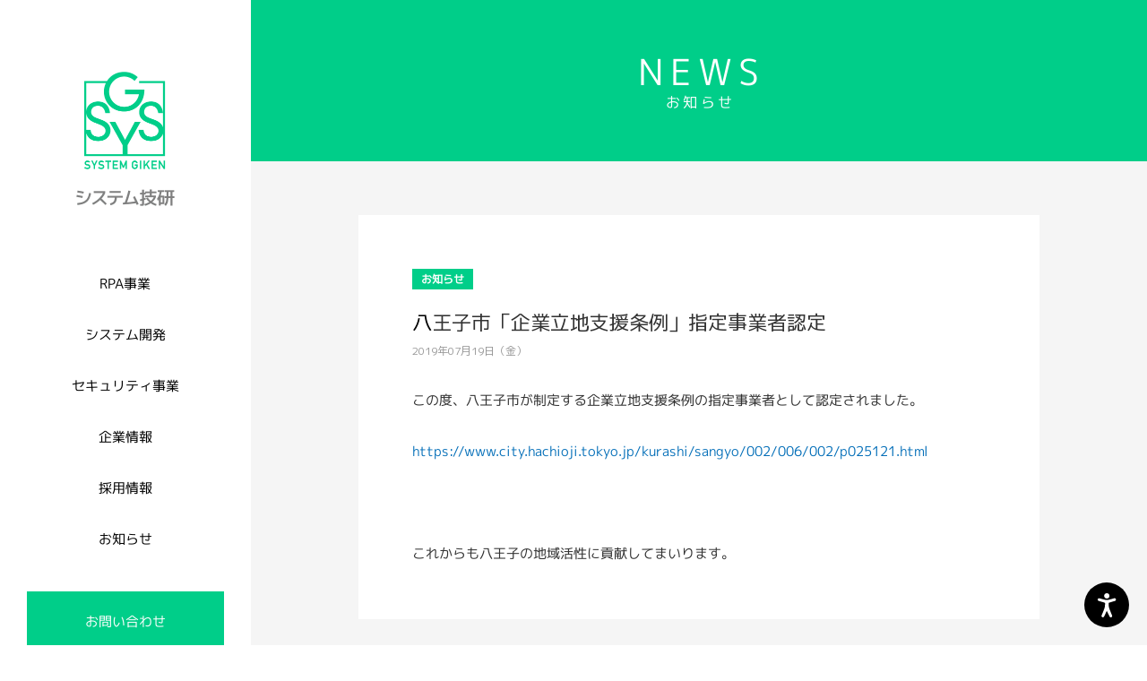

--- FILE ---
content_type: text/html; charset=UTF-8
request_url: https://sysgiken.co.jp/%E5%85%AB%E7%8E%8B%E5%AD%90%E5%B8%82%E3%80%8C%E4%BC%81%E6%A5%AD%E7%AB%8B%E5%9C%B0%E6%94%AF%E6%8F%B4%E6%9D%A1%E4%BE%8B%E3%80%8D%E6%8C%87%E5%AE%9A%E4%BA%8B%E6%A5%AD%E8%80%85%E8%AA%8D%E5%AE%9A/
body_size: 53442
content:
<!DOCTYPE html>
<html lang="ja"
	prefix="og: https://ogp.me/ns#" >
<head>
	<!-- Google Tag Manager -->
	<script>(function(w,d,s,l,i){w[l]=w[l]||[];w[l].push({'gtm.start':
	new Date().getTime(),event:'gtm.js'});var f=d.getElementsByTagName(s)[0],
	j=d.createElement(s),dl=l!='dataLayer'?'&l='+l:'';j.async=true;j.src=
	'https://www.googletagmanager.com/gtm.js?id='+i+dl;f.parentNode.insertBefore(j,f);
	})(window,document,'script','dataLayer','GTM-5DV2QDQ');</script>
	<!-- End Google Tag Manager -->
	<meta charset="UTF-8">
	<meta name="viewport" content="width=device-width">
	<link rel="shortcut icon" type="image/x-icon" href="/wp-content/themes/sysgiken/favicon.ico">
	<link rel="apple-touch-icon" href="https://sysgiken.co.jp/wp-content/themes/sysgiken/apple-touch-icon.png" >
	<link rel="profile" href="http://gmpg.org/xfn/11">
	<link rel="preconnect" href="https://fonts.googleapis.com">
	<link rel="preconnect" href="https://fonts.gstatic.com" crossorigin>
	<link href="https://fonts.googleapis.com/css2?family=M+PLUS+1p:wght@100;400&display=swap" rel="stylesheet">
	<link rel="stylesheet" href="https://unpkg.com/swiper/swiper-bundle.min.css" />
	<link rel="stylesheet" type="text/css" href="https://sysgiken.co.jp/wp-content/themes/sysgiken/site/css/module.css?1696233755">
	<link rel="stylesheet" type="text/css" href="https://sysgiken.co.jp/wp-content/themes/sysgiken/site/css/common.css?1733878940">
		<title>八王子市「企業立地支援条例」指定事業者認定 | RPA導入・システム開発の株式会社システム技研 | 東京・八王子</title>

		<!-- All in One SEO 4.1.5.3 -->
		<meta name="robots" content="max-image-preview:large" />
		<link rel="canonical" href="https://sysgiken.co.jp/%e5%85%ab%e7%8e%8b%e5%ad%90%e5%b8%82%e3%80%8c%e4%bc%81%e6%a5%ad%e7%ab%8b%e5%9c%b0%e6%94%af%e6%8f%b4%e6%9d%a1%e4%be%8b%e3%80%8d%e6%8c%87%e5%ae%9a%e4%ba%8b%e6%a5%ad%e8%80%85%e8%aa%8d%e5%ae%9a/" />
		<meta property="og:locale" content="ja_JP" />
		<meta property="og:site_name" content="株式会社システム技研" />
		<meta property="og:type" content="article" />
		<meta property="og:title" content="八王子市「企業立地支援条例」指定事業者認定 | RPA導入・システム開発の株式会社システム技研 | 東京・八王子" />
		<meta property="og:url" content="https://sysgiken.co.jp/%e5%85%ab%e7%8e%8b%e5%ad%90%e5%b8%82%e3%80%8c%e4%bc%81%e6%a5%ad%e7%ab%8b%e5%9c%b0%e6%94%af%e6%8f%b4%e6%9d%a1%e4%be%8b%e3%80%8d%e6%8c%87%e5%ae%9a%e4%ba%8b%e6%a5%ad%e8%80%85%e8%aa%8d%e5%ae%9a/" />
		<meta property="fb:app_id" content="1768746143171719" />
		<meta property="og:image" content="https://sysgiken.biz/wp-content/uploads/2018/06/ogp_img.jpg" />
		<meta property="og:image:secure_url" content="https://sysgiken.biz/wp-content/uploads/2018/06/ogp_img.jpg" />
		<meta property="article:published_time" content="2019-07-19T05:01:05+00:00" />
		<meta property="article:modified_time" content="2019-07-26T05:10:44+00:00" />
		<meta name="twitter:card" content="summary" />
		<meta name="twitter:domain" content="sysgiken.co.jp" />
		<meta name="twitter:title" content="八王子市「企業立地支援条例」指定事業者認定 | RPA導入・システム開発の株式会社システム技研 | 東京・八王子" />
		<meta name="twitter:image" content="http://sysgiken.biz/wp-content/uploads/2018/06/ogp_img.jpg" />
		<meta name="google" content="nositelinkssearchbox" />
		<script type="application/ld+json" class="aioseo-schema">
			{"@context":"https:\/\/schema.org","@graph":[{"@type":"WebSite","@id":"https:\/\/sysgiken.co.jp\/#website","url":"https:\/\/sysgiken.co.jp\/","name":"RPA\u5c0e\u5165\u30fb\u30b7\u30b9\u30c6\u30e0\u958b\u767a\u306e\u682a\u5f0f\u4f1a\u793e\u30b7\u30b9\u30c6\u30e0\u6280\u7814 | \u6771\u4eac\u30fb\u516b\u738b\u5b50","inLanguage":"ja","publisher":{"@id":"https:\/\/sysgiken.co.jp\/#organization"}},{"@type":"Organization","@id":"https:\/\/sysgiken.co.jp\/#organization","name":"RPA\u5c0e\u5165\u30fb\u30b7\u30b9\u30c6\u30e0\u958b\u767a\u306e\u682a\u5f0f\u4f1a\u793e\u30b7\u30b9\u30c6\u30e0\u6280\u7814 | \u6771\u4eac\u30fb\u516b\u738b\u5b50","url":"https:\/\/sysgiken.co.jp\/"},{"@type":"BreadcrumbList","@id":"https:\/\/sysgiken.co.jp\/%e5%85%ab%e7%8e%8b%e5%ad%90%e5%b8%82%e3%80%8c%e4%bc%81%e6%a5%ad%e7%ab%8b%e5%9c%b0%e6%94%af%e6%8f%b4%e6%9d%a1%e4%be%8b%e3%80%8d%e6%8c%87%e5%ae%9a%e4%ba%8b%e6%a5%ad%e8%80%85%e8%aa%8d%e5%ae%9a\/#breadcrumblist","itemListElement":[{"@type":"ListItem","@id":"https:\/\/sysgiken.co.jp\/#listItem","position":1,"item":{"@type":"WebPage","@id":"https:\/\/sysgiken.co.jp\/","name":"\u30db\u30fc\u30e0","description":"RPA\u5c0e\u5165\u30fb\u30b7\u30b9\u30c6\u30e0\u958b\u767a\u306e\u3053\u3068\u306a\u3089\u682a\u5f0f\u4f1a\u793e\u30b7\u30b9\u30c6\u30e0\u6280\u7814\u306b\u304a\u554f\u3044\u5408\u308f\u305b\u304f\u3060\u3055\u3044\u3002\u304a\u5ba2\u69d8\u306e\u76ee\u6a19\u9054\u6210\u306e\u305f\u3081\u306b\u624b\u539a\u304f\u30b5\u30dd\u30fc\u30c8\u3044\u305f\u3057\u307e\u3059\u3002","url":"https:\/\/sysgiken.co.jp\/"},"nextItem":"https:\/\/sysgiken.co.jp\/%e5%85%ab%e7%8e%8b%e5%ad%90%e5%b8%82%e3%80%8c%e4%bc%81%e6%a5%ad%e7%ab%8b%e5%9c%b0%e6%94%af%e6%8f%b4%e6%9d%a1%e4%be%8b%e3%80%8d%e6%8c%87%e5%ae%9a%e4%ba%8b%e6%a5%ad%e8%80%85%e8%aa%8d%e5%ae%9a\/#listItem"},{"@type":"ListItem","@id":"https:\/\/sysgiken.co.jp\/%e5%85%ab%e7%8e%8b%e5%ad%90%e5%b8%82%e3%80%8c%e4%bc%81%e6%a5%ad%e7%ab%8b%e5%9c%b0%e6%94%af%e6%8f%b4%e6%9d%a1%e4%be%8b%e3%80%8d%e6%8c%87%e5%ae%9a%e4%ba%8b%e6%a5%ad%e8%80%85%e8%aa%8d%e5%ae%9a\/#listItem","position":2,"item":{"@type":"WebPage","@id":"https:\/\/sysgiken.co.jp\/%e5%85%ab%e7%8e%8b%e5%ad%90%e5%b8%82%e3%80%8c%e4%bc%81%e6%a5%ad%e7%ab%8b%e5%9c%b0%e6%94%af%e6%8f%b4%e6%9d%a1%e4%be%8b%e3%80%8d%e6%8c%87%e5%ae%9a%e4%ba%8b%e6%a5%ad%e8%80%85%e8%aa%8d%e5%ae%9a\/","name":"\u516b\u738b\u5b50\u5e02\u300c\u4f01\u696d\u7acb\u5730\u652f\u63f4\u6761\u4f8b\u300d\u6307\u5b9a\u4e8b\u696d\u8005\u8a8d\u5b9a","url":"https:\/\/sysgiken.co.jp\/%e5%85%ab%e7%8e%8b%e5%ad%90%e5%b8%82%e3%80%8c%e4%bc%81%e6%a5%ad%e7%ab%8b%e5%9c%b0%e6%94%af%e6%8f%b4%e6%9d%a1%e4%be%8b%e3%80%8d%e6%8c%87%e5%ae%9a%e4%ba%8b%e6%a5%ad%e8%80%85%e8%aa%8d%e5%ae%9a\/"},"previousItem":"https:\/\/sysgiken.co.jp\/#listItem"}]},{"@type":"Person","@id":"https:\/\/sysgiken.co.jp\/author\/sysgiken\/#author","url":"https:\/\/sysgiken.co.jp\/author\/sysgiken\/","name":"\u3010\u7ba1\u7406\u8005\u3011\u30b7\u30b9\u30c6\u30e0\u6280\u7814"},{"@type":"WebPage","@id":"https:\/\/sysgiken.co.jp\/%e5%85%ab%e7%8e%8b%e5%ad%90%e5%b8%82%e3%80%8c%e4%bc%81%e6%a5%ad%e7%ab%8b%e5%9c%b0%e6%94%af%e6%8f%b4%e6%9d%a1%e4%be%8b%e3%80%8d%e6%8c%87%e5%ae%9a%e4%ba%8b%e6%a5%ad%e8%80%85%e8%aa%8d%e5%ae%9a\/#webpage","url":"https:\/\/sysgiken.co.jp\/%e5%85%ab%e7%8e%8b%e5%ad%90%e5%b8%82%e3%80%8c%e4%bc%81%e6%a5%ad%e7%ab%8b%e5%9c%b0%e6%94%af%e6%8f%b4%e6%9d%a1%e4%be%8b%e3%80%8d%e6%8c%87%e5%ae%9a%e4%ba%8b%e6%a5%ad%e8%80%85%e8%aa%8d%e5%ae%9a\/","name":"\u516b\u738b\u5b50\u5e02\u300c\u4f01\u696d\u7acb\u5730\u652f\u63f4\u6761\u4f8b\u300d\u6307\u5b9a\u4e8b\u696d\u8005\u8a8d\u5b9a | RPA\u5c0e\u5165\u30fb\u30b7\u30b9\u30c6\u30e0\u958b\u767a\u306e\u682a\u5f0f\u4f1a\u793e\u30b7\u30b9\u30c6\u30e0\u6280\u7814 | \u6771\u4eac\u30fb\u516b\u738b\u5b50","inLanguage":"ja","isPartOf":{"@id":"https:\/\/sysgiken.co.jp\/#website"},"breadcrumb":{"@id":"https:\/\/sysgiken.co.jp\/%e5%85%ab%e7%8e%8b%e5%ad%90%e5%b8%82%e3%80%8c%e4%bc%81%e6%a5%ad%e7%ab%8b%e5%9c%b0%e6%94%af%e6%8f%b4%e6%9d%a1%e4%be%8b%e3%80%8d%e6%8c%87%e5%ae%9a%e4%ba%8b%e6%a5%ad%e8%80%85%e8%aa%8d%e5%ae%9a\/#breadcrumblist"},"author":"https:\/\/sysgiken.co.jp\/author\/sysgiken\/#author","creator":"https:\/\/sysgiken.co.jp\/author\/sysgiken\/#author","datePublished":"2019-07-19T05:01:05+09:00","dateModified":"2019-07-26T05:10:44+09:00"},{"@type":"Article","@id":"https:\/\/sysgiken.co.jp\/%e5%85%ab%e7%8e%8b%e5%ad%90%e5%b8%82%e3%80%8c%e4%bc%81%e6%a5%ad%e7%ab%8b%e5%9c%b0%e6%94%af%e6%8f%b4%e6%9d%a1%e4%be%8b%e3%80%8d%e6%8c%87%e5%ae%9a%e4%ba%8b%e6%a5%ad%e8%80%85%e8%aa%8d%e5%ae%9a\/#article","name":"\u516b\u738b\u5b50\u5e02\u300c\u4f01\u696d\u7acb\u5730\u652f\u63f4\u6761\u4f8b\u300d\u6307\u5b9a\u4e8b\u696d\u8005\u8a8d\u5b9a | RPA\u5c0e\u5165\u30fb\u30b7\u30b9\u30c6\u30e0\u958b\u767a\u306e\u682a\u5f0f\u4f1a\u793e\u30b7\u30b9\u30c6\u30e0\u6280\u7814 | \u6771\u4eac\u30fb\u516b\u738b\u5b50","inLanguage":"ja","headline":"\u516b\u738b\u5b50\u5e02\u300c\u4f01\u696d\u7acb\u5730\u652f\u63f4\u6761\u4f8b\u300d\u6307\u5b9a\u4e8b\u696d\u8005\u8a8d\u5b9a","author":{"@id":"https:\/\/sysgiken.co.jp\/author\/sysgiken\/#author"},"publisher":{"@id":"https:\/\/sysgiken.co.jp\/#organization"},"datePublished":"2019-07-19T05:01:05+09:00","dateModified":"2019-07-26T05:10:44+09:00","articleSection":"\u304a\u77e5\u3089\u305b","mainEntityOfPage":{"@id":"https:\/\/sysgiken.co.jp\/%e5%85%ab%e7%8e%8b%e5%ad%90%e5%b8%82%e3%80%8c%e4%bc%81%e6%a5%ad%e7%ab%8b%e5%9c%b0%e6%94%af%e6%8f%b4%e6%9d%a1%e4%be%8b%e3%80%8d%e6%8c%87%e5%ae%9a%e4%ba%8b%e6%a5%ad%e8%80%85%e8%aa%8d%e5%ae%9a\/#webpage"},"isPartOf":{"@id":"https:\/\/sysgiken.co.jp\/%e5%85%ab%e7%8e%8b%e5%ad%90%e5%b8%82%e3%80%8c%e4%bc%81%e6%a5%ad%e7%ab%8b%e5%9c%b0%e6%94%af%e6%8f%b4%e6%9d%a1%e4%be%8b%e3%80%8d%e6%8c%87%e5%ae%9a%e4%ba%8b%e6%a5%ad%e8%80%85%e8%aa%8d%e5%ae%9a\/#webpage"}}]}
		</script>
		<!-- All in One SEO -->

<link rel='dns-prefetch' href='//ajax.googleapis.com' />
<link rel='dns-prefetch' href='//www.google.com' />
<link rel="alternate" type="application/rss+xml" title="RPA導入・システム開発の株式会社システム技研 | 東京・八王子 &raquo; フィード" href="https://sysgiken.co.jp/feed/" />
<link rel="alternate" type="application/rss+xml" title="RPA導入・システム開発の株式会社システム技研 | 東京・八王子 &raquo; コメントフィード" href="https://sysgiken.co.jp/comments/feed/" />
<script type="text/javascript">
window._wpemojiSettings = {"baseUrl":"https:\/\/s.w.org\/images\/core\/emoji\/14.0.0\/72x72\/","ext":".png","svgUrl":"https:\/\/s.w.org\/images\/core\/emoji\/14.0.0\/svg\/","svgExt":".svg","source":{"concatemoji":"https:\/\/sysgiken.co.jp\/wp-includes\/js\/wp-emoji-release.min.js?ver=6.2.2"}};
/*! This file is auto-generated */
!function(e,a,t){var n,r,o,i=a.createElement("canvas"),p=i.getContext&&i.getContext("2d");function s(e,t){p.clearRect(0,0,i.width,i.height),p.fillText(e,0,0);e=i.toDataURL();return p.clearRect(0,0,i.width,i.height),p.fillText(t,0,0),e===i.toDataURL()}function c(e){var t=a.createElement("script");t.src=e,t.defer=t.type="text/javascript",a.getElementsByTagName("head")[0].appendChild(t)}for(o=Array("flag","emoji"),t.supports={everything:!0,everythingExceptFlag:!0},r=0;r<o.length;r++)t.supports[o[r]]=function(e){if(p&&p.fillText)switch(p.textBaseline="top",p.font="600 32px Arial",e){case"flag":return s("\ud83c\udff3\ufe0f\u200d\u26a7\ufe0f","\ud83c\udff3\ufe0f\u200b\u26a7\ufe0f")?!1:!s("\ud83c\uddfa\ud83c\uddf3","\ud83c\uddfa\u200b\ud83c\uddf3")&&!s("\ud83c\udff4\udb40\udc67\udb40\udc62\udb40\udc65\udb40\udc6e\udb40\udc67\udb40\udc7f","\ud83c\udff4\u200b\udb40\udc67\u200b\udb40\udc62\u200b\udb40\udc65\u200b\udb40\udc6e\u200b\udb40\udc67\u200b\udb40\udc7f");case"emoji":return!s("\ud83e\udef1\ud83c\udffb\u200d\ud83e\udef2\ud83c\udfff","\ud83e\udef1\ud83c\udffb\u200b\ud83e\udef2\ud83c\udfff")}return!1}(o[r]),t.supports.everything=t.supports.everything&&t.supports[o[r]],"flag"!==o[r]&&(t.supports.everythingExceptFlag=t.supports.everythingExceptFlag&&t.supports[o[r]]);t.supports.everythingExceptFlag=t.supports.everythingExceptFlag&&!t.supports.flag,t.DOMReady=!1,t.readyCallback=function(){t.DOMReady=!0},t.supports.everything||(n=function(){t.readyCallback()},a.addEventListener?(a.addEventListener("DOMContentLoaded",n,!1),e.addEventListener("load",n,!1)):(e.attachEvent("onload",n),a.attachEvent("onreadystatechange",function(){"complete"===a.readyState&&t.readyCallback()})),(e=t.source||{}).concatemoji?c(e.concatemoji):e.wpemoji&&e.twemoji&&(c(e.twemoji),c(e.wpemoji)))}(window,document,window._wpemojiSettings);
</script>
<style type="text/css">
img.wp-smiley,
img.emoji {
	display: inline !important;
	border: none !important;
	box-shadow: none !important;
	height: 1em !important;
	width: 1em !important;
	margin: 0 0.07em !important;
	vertical-align: -0.1em !important;
	background: none !important;
	padding: 0 !important;
}
</style>
	<link rel='stylesheet' id='wp-block-library-css' href='https://sysgiken.co.jp/wp-includes/css/dist/block-library/style.min.css?ver=6.2.2' type='text/css' media='all' />
<link rel='stylesheet' id='classic-theme-styles-css' href='https://sysgiken.co.jp/wp-includes/css/classic-themes.min.css?ver=6.2.2' type='text/css' media='all' />
<style id='global-styles-inline-css' type='text/css'>
body{--wp--preset--color--black: #000000;--wp--preset--color--cyan-bluish-gray: #abb8c3;--wp--preset--color--white: #ffffff;--wp--preset--color--pale-pink: #f78da7;--wp--preset--color--vivid-red: #cf2e2e;--wp--preset--color--luminous-vivid-orange: #ff6900;--wp--preset--color--luminous-vivid-amber: #fcb900;--wp--preset--color--light-green-cyan: #7bdcb5;--wp--preset--color--vivid-green-cyan: #00d084;--wp--preset--color--pale-cyan-blue: #8ed1fc;--wp--preset--color--vivid-cyan-blue: #0693e3;--wp--preset--color--vivid-purple: #9b51e0;--wp--preset--gradient--vivid-cyan-blue-to-vivid-purple: linear-gradient(135deg,rgba(6,147,227,1) 0%,rgb(155,81,224) 100%);--wp--preset--gradient--light-green-cyan-to-vivid-green-cyan: linear-gradient(135deg,rgb(122,220,180) 0%,rgb(0,208,130) 100%);--wp--preset--gradient--luminous-vivid-amber-to-luminous-vivid-orange: linear-gradient(135deg,rgba(252,185,0,1) 0%,rgba(255,105,0,1) 100%);--wp--preset--gradient--luminous-vivid-orange-to-vivid-red: linear-gradient(135deg,rgba(255,105,0,1) 0%,rgb(207,46,46) 100%);--wp--preset--gradient--very-light-gray-to-cyan-bluish-gray: linear-gradient(135deg,rgb(238,238,238) 0%,rgb(169,184,195) 100%);--wp--preset--gradient--cool-to-warm-spectrum: linear-gradient(135deg,rgb(74,234,220) 0%,rgb(151,120,209) 20%,rgb(207,42,186) 40%,rgb(238,44,130) 60%,rgb(251,105,98) 80%,rgb(254,248,76) 100%);--wp--preset--gradient--blush-light-purple: linear-gradient(135deg,rgb(255,206,236) 0%,rgb(152,150,240) 100%);--wp--preset--gradient--blush-bordeaux: linear-gradient(135deg,rgb(254,205,165) 0%,rgb(254,45,45) 50%,rgb(107,0,62) 100%);--wp--preset--gradient--luminous-dusk: linear-gradient(135deg,rgb(255,203,112) 0%,rgb(199,81,192) 50%,rgb(65,88,208) 100%);--wp--preset--gradient--pale-ocean: linear-gradient(135deg,rgb(255,245,203) 0%,rgb(182,227,212) 50%,rgb(51,167,181) 100%);--wp--preset--gradient--electric-grass: linear-gradient(135deg,rgb(202,248,128) 0%,rgb(113,206,126) 100%);--wp--preset--gradient--midnight: linear-gradient(135deg,rgb(2,3,129) 0%,rgb(40,116,252) 100%);--wp--preset--duotone--dark-grayscale: url('#wp-duotone-dark-grayscale');--wp--preset--duotone--grayscale: url('#wp-duotone-grayscale');--wp--preset--duotone--purple-yellow: url('#wp-duotone-purple-yellow');--wp--preset--duotone--blue-red: url('#wp-duotone-blue-red');--wp--preset--duotone--midnight: url('#wp-duotone-midnight');--wp--preset--duotone--magenta-yellow: url('#wp-duotone-magenta-yellow');--wp--preset--duotone--purple-green: url('#wp-duotone-purple-green');--wp--preset--duotone--blue-orange: url('#wp-duotone-blue-orange');--wp--preset--font-size--small: 13px;--wp--preset--font-size--medium: 20px;--wp--preset--font-size--large: 36px;--wp--preset--font-size--x-large: 42px;--wp--preset--spacing--20: 0.44rem;--wp--preset--spacing--30: 0.67rem;--wp--preset--spacing--40: 1rem;--wp--preset--spacing--50: 1.5rem;--wp--preset--spacing--60: 2.25rem;--wp--preset--spacing--70: 3.38rem;--wp--preset--spacing--80: 5.06rem;--wp--preset--shadow--natural: 6px 6px 9px rgba(0, 0, 0, 0.2);--wp--preset--shadow--deep: 12px 12px 50px rgba(0, 0, 0, 0.4);--wp--preset--shadow--sharp: 6px 6px 0px rgba(0, 0, 0, 0.2);--wp--preset--shadow--outlined: 6px 6px 0px -3px rgba(255, 255, 255, 1), 6px 6px rgba(0, 0, 0, 1);--wp--preset--shadow--crisp: 6px 6px 0px rgba(0, 0, 0, 1);}:where(.is-layout-flex){gap: 0.5em;}body .is-layout-flow > .alignleft{float: left;margin-inline-start: 0;margin-inline-end: 2em;}body .is-layout-flow > .alignright{float: right;margin-inline-start: 2em;margin-inline-end: 0;}body .is-layout-flow > .aligncenter{margin-left: auto !important;margin-right: auto !important;}body .is-layout-constrained > .alignleft{float: left;margin-inline-start: 0;margin-inline-end: 2em;}body .is-layout-constrained > .alignright{float: right;margin-inline-start: 2em;margin-inline-end: 0;}body .is-layout-constrained > .aligncenter{margin-left: auto !important;margin-right: auto !important;}body .is-layout-constrained > :where(:not(.alignleft):not(.alignright):not(.alignfull)){max-width: var(--wp--style--global--content-size);margin-left: auto !important;margin-right: auto !important;}body .is-layout-constrained > .alignwide{max-width: var(--wp--style--global--wide-size);}body .is-layout-flex{display: flex;}body .is-layout-flex{flex-wrap: wrap;align-items: center;}body .is-layout-flex > *{margin: 0;}:where(.wp-block-columns.is-layout-flex){gap: 2em;}.has-black-color{color: var(--wp--preset--color--black) !important;}.has-cyan-bluish-gray-color{color: var(--wp--preset--color--cyan-bluish-gray) !important;}.has-white-color{color: var(--wp--preset--color--white) !important;}.has-pale-pink-color{color: var(--wp--preset--color--pale-pink) !important;}.has-vivid-red-color{color: var(--wp--preset--color--vivid-red) !important;}.has-luminous-vivid-orange-color{color: var(--wp--preset--color--luminous-vivid-orange) !important;}.has-luminous-vivid-amber-color{color: var(--wp--preset--color--luminous-vivid-amber) !important;}.has-light-green-cyan-color{color: var(--wp--preset--color--light-green-cyan) !important;}.has-vivid-green-cyan-color{color: var(--wp--preset--color--vivid-green-cyan) !important;}.has-pale-cyan-blue-color{color: var(--wp--preset--color--pale-cyan-blue) !important;}.has-vivid-cyan-blue-color{color: var(--wp--preset--color--vivid-cyan-blue) !important;}.has-vivid-purple-color{color: var(--wp--preset--color--vivid-purple) !important;}.has-black-background-color{background-color: var(--wp--preset--color--black) !important;}.has-cyan-bluish-gray-background-color{background-color: var(--wp--preset--color--cyan-bluish-gray) !important;}.has-white-background-color{background-color: var(--wp--preset--color--white) !important;}.has-pale-pink-background-color{background-color: var(--wp--preset--color--pale-pink) !important;}.has-vivid-red-background-color{background-color: var(--wp--preset--color--vivid-red) !important;}.has-luminous-vivid-orange-background-color{background-color: var(--wp--preset--color--luminous-vivid-orange) !important;}.has-luminous-vivid-amber-background-color{background-color: var(--wp--preset--color--luminous-vivid-amber) !important;}.has-light-green-cyan-background-color{background-color: var(--wp--preset--color--light-green-cyan) !important;}.has-vivid-green-cyan-background-color{background-color: var(--wp--preset--color--vivid-green-cyan) !important;}.has-pale-cyan-blue-background-color{background-color: var(--wp--preset--color--pale-cyan-blue) !important;}.has-vivid-cyan-blue-background-color{background-color: var(--wp--preset--color--vivid-cyan-blue) !important;}.has-vivid-purple-background-color{background-color: var(--wp--preset--color--vivid-purple) !important;}.has-black-border-color{border-color: var(--wp--preset--color--black) !important;}.has-cyan-bluish-gray-border-color{border-color: var(--wp--preset--color--cyan-bluish-gray) !important;}.has-white-border-color{border-color: var(--wp--preset--color--white) !important;}.has-pale-pink-border-color{border-color: var(--wp--preset--color--pale-pink) !important;}.has-vivid-red-border-color{border-color: var(--wp--preset--color--vivid-red) !important;}.has-luminous-vivid-orange-border-color{border-color: var(--wp--preset--color--luminous-vivid-orange) !important;}.has-luminous-vivid-amber-border-color{border-color: var(--wp--preset--color--luminous-vivid-amber) !important;}.has-light-green-cyan-border-color{border-color: var(--wp--preset--color--light-green-cyan) !important;}.has-vivid-green-cyan-border-color{border-color: var(--wp--preset--color--vivid-green-cyan) !important;}.has-pale-cyan-blue-border-color{border-color: var(--wp--preset--color--pale-cyan-blue) !important;}.has-vivid-cyan-blue-border-color{border-color: var(--wp--preset--color--vivid-cyan-blue) !important;}.has-vivid-purple-border-color{border-color: var(--wp--preset--color--vivid-purple) !important;}.has-vivid-cyan-blue-to-vivid-purple-gradient-background{background: var(--wp--preset--gradient--vivid-cyan-blue-to-vivid-purple) !important;}.has-light-green-cyan-to-vivid-green-cyan-gradient-background{background: var(--wp--preset--gradient--light-green-cyan-to-vivid-green-cyan) !important;}.has-luminous-vivid-amber-to-luminous-vivid-orange-gradient-background{background: var(--wp--preset--gradient--luminous-vivid-amber-to-luminous-vivid-orange) !important;}.has-luminous-vivid-orange-to-vivid-red-gradient-background{background: var(--wp--preset--gradient--luminous-vivid-orange-to-vivid-red) !important;}.has-very-light-gray-to-cyan-bluish-gray-gradient-background{background: var(--wp--preset--gradient--very-light-gray-to-cyan-bluish-gray) !important;}.has-cool-to-warm-spectrum-gradient-background{background: var(--wp--preset--gradient--cool-to-warm-spectrum) !important;}.has-blush-light-purple-gradient-background{background: var(--wp--preset--gradient--blush-light-purple) !important;}.has-blush-bordeaux-gradient-background{background: var(--wp--preset--gradient--blush-bordeaux) !important;}.has-luminous-dusk-gradient-background{background: var(--wp--preset--gradient--luminous-dusk) !important;}.has-pale-ocean-gradient-background{background: var(--wp--preset--gradient--pale-ocean) !important;}.has-electric-grass-gradient-background{background: var(--wp--preset--gradient--electric-grass) !important;}.has-midnight-gradient-background{background: var(--wp--preset--gradient--midnight) !important;}.has-small-font-size{font-size: var(--wp--preset--font-size--small) !important;}.has-medium-font-size{font-size: var(--wp--preset--font-size--medium) !important;}.has-large-font-size{font-size: var(--wp--preset--font-size--large) !important;}.has-x-large-font-size{font-size: var(--wp--preset--font-size--x-large) !important;}
.wp-block-navigation a:where(:not(.wp-element-button)){color: inherit;}
:where(.wp-block-columns.is-layout-flex){gap: 2em;}
.wp-block-pullquote{font-size: 1.5em;line-height: 1.6;}
</style>
<link rel='stylesheet' id='contact-form-7-css' href='https://sysgiken.co.jp/wp-content/plugins/contact-form-7/includes/css/styles.css?ver=5.5.3' type='text/css' media='all' />
<link rel='stylesheet' id='sysgiken-style-css' href='https://sysgiken.co.jp/wp-content/themes/sysgiken/style.css?ver=6.2.2' type='text/css' media='all' />
<link rel='stylesheet' id='cf7cf-style-css' href='https://sysgiken.co.jp/wp-content/plugins/cf7-conditional-fields/style.css?ver=2.0.8' type='text/css' media='all' />
<script type='text/javascript' src='https://ajax.googleapis.com/ajax/libs/jquery/1.12.4/jquery.min.js?ver=1.12.4' id='jquery-js'></script>
<link rel="https://api.w.org/" href="https://sysgiken.co.jp/wp-json/" /><link rel="alternate" type="application/json" href="https://sysgiken.co.jp/wp-json/wp/v2/posts/793" /><link rel="EditURI" type="application/rsd+xml" title="RSD" href="https://sysgiken.co.jp/xmlrpc.php?rsd" />
<link rel="wlwmanifest" type="application/wlwmanifest+xml" href="https://sysgiken.co.jp/wp-includes/wlwmanifest.xml" />
<meta name="generator" content="WordPress 6.2.2" />
<link rel='shortlink' href='https://sysgiken.co.jp/?p=793' />
<link rel="alternate" type="application/json+oembed" href="https://sysgiken.co.jp/wp-json/oembed/1.0/embed?url=https%3A%2F%2Fsysgiken.co.jp%2F%25e5%2585%25ab%25e7%258e%258b%25e5%25ad%2590%25e5%25b8%2582%25e3%2580%258c%25e4%25bc%2581%25e6%25a5%25ad%25e7%25ab%258b%25e5%259c%25b0%25e6%2594%25af%25e6%258f%25b4%25e6%259d%25a1%25e4%25be%258b%25e3%2580%258d%25e6%258c%2587%25e5%25ae%259a%25e4%25ba%258b%25e6%25a5%25ad%25e8%2580%2585%25e8%25aa%258d%25e5%25ae%259a%2F" />
<link rel="alternate" type="text/xml+oembed" href="https://sysgiken.co.jp/wp-json/oembed/1.0/embed?url=https%3A%2F%2Fsysgiken.co.jp%2F%25e5%2585%25ab%25e7%258e%258b%25e5%25ad%2590%25e5%25b8%2582%25e3%2580%258c%25e4%25bc%2581%25e6%25a5%25ad%25e7%25ab%258b%25e5%259c%25b0%25e6%2594%25af%25e6%258f%25b4%25e6%259d%25a1%25e4%25be%258b%25e3%2580%258d%25e6%258c%2587%25e5%25ae%259a%25e4%25ba%258b%25e6%25a5%25ad%25e8%2580%2585%25e8%25aa%258d%25e5%25ae%259a%2F&#038;format=xml" />
<style type="text/css">.recentcomments a{display:inline !important;padding:0 !important;margin:0 !important;}</style>		<style type="text/css" id="wp-custom-css">
			.grecaptcha-badge { visibility: hidden; }		</style>
		<style id="wpforms-css-vars-root">
				:root {
					--wpforms-field-border-radius: 3px;
--wpforms-field-background-color: #ffffff;
--wpforms-field-border-color: rgba( 0, 0, 0, 0.25 );
--wpforms-field-text-color: rgba( 0, 0, 0, 0.7 );
--wpforms-label-color: rgba( 0, 0, 0, 0.85 );
--wpforms-label-sublabel-color: rgba( 0, 0, 0, 0.55 );
--wpforms-label-error-color: #d63637;
--wpforms-button-border-radius: 3px;
--wpforms-button-background-color: #066aab;
--wpforms-button-text-color: #ffffff;
--wpforms-field-size-input-height: 43px;
--wpforms-field-size-input-spacing: 15px;
--wpforms-field-size-font-size: 16px;
--wpforms-field-size-line-height: 19px;
--wpforms-field-size-padding-h: 14px;
--wpforms-field-size-checkbox-size: 16px;
--wpforms-field-size-sublabel-spacing: 5px;
--wpforms-field-size-icon-size: 1;
--wpforms-label-size-font-size: 16px;
--wpforms-label-size-line-height: 19px;
--wpforms-label-size-sublabel-font-size: 14px;
--wpforms-label-size-sublabel-line-height: 17px;
--wpforms-button-size-font-size: 17px;
--wpforms-button-size-height: 41px;
--wpforms-button-size-padding-h: 15px;
--wpforms-button-size-margin-top: 10px;

				}
			</style></head>
<body class="post-template-default single single-post postid-793 single-format-standard">
	<!-- Google Tag Manager (noscript) -->
	<noscript><iframe src="https://www.googletagmanager.com/ns.html?id=GTM-5DV2QDQ"
	height="0" width="0" style="display:none;visibility:hidden"></iframe></noscript>
	<!-- End Google Tag Manager (noscript) -->
	<svg display="none" version="1.1" xmlns="http://www.w3.org/2000/svg" xmlns:xlink="http://www.w3.org/1999/xlink">
  <defs>
  	<symbol id="date" viewBox="0 0 362 52">
			<style type="text/css">
				.st0{fill:#00CE89;}
				.st1{fill:none;}
			</style>
			<g>
				<g>
					<path class="st0" d="M35.9,37c-2,9.3-9,14.4-17.5,14.4c-7.8,0-13.2-4.6-15.6-9C1.1,39.4,0.6,38,0.6,26S1.2,12.6,2.8,9.6
						c2.4-4.3,7.8-9,15.6-9c9.5,0,16,6.7,17.5,14.8h-8c-1.2-3.9-4.8-7.2-9.5-7.2c-3.6,0-6.2,1.7-7.7,3.6c-2,2.5-2.5,3.9-2.5,14.1
						S8.8,37.5,10.7,40c1.5,2,4.1,3.6,7.7,3.6c4.2,0,7.4-2.3,9.5-6.8h8V37z"/>
					<path class="st0" d="M55.7,9.6c2.4-4.3,7.8-9,15.6-9s13.2,4.6,15.6,9c1.6,2.9,2.2,4.4,2.2,16.4s-0.6,13.4-2.2,16.4
						c-2.4,4.3-7.8,9-15.6,9s-13.2-4.6-15.6-9c-1.6-2.9-2.2-4.4-2.2-16.4C53.5,14,54.1,12.6,55.7,9.6z M63.6,40.1
						c1.5,2,4.1,3.6,7.7,3.6s6.2-1.7,7.7-3.6c2-2.5,2.5-3.9,2.5-14.1S80.9,14.4,79,11.9c-1.5-2-4.1-3.6-7.7-3.6s-6.2,1.7-7.7,3.6
						c-2,2.5-2.5,3.9-2.5,14.1C61.1,36.2,61.6,37.6,63.6,40.1z"/>
					<path class="st0" d="M111.9,1.1h7.1l22.5,35.4h0.1V1.1h7.6v49.8h-7.1l-22.5-35.4h-0.1v35.4h-7.6C111.9,50.9,111.9,1.1,111.9,1.1z"
						/>
					<path class="st0" d="M182.2,7.8h-13.7V1.1h34.9v6.7h-13.7v43.1h-7.6V7.8H182.2z"/>
					<path class="st0" d="M248.3,39.8h-18.9l-3.9,11.1h-8l18.1-49.8h6.3L260,50.9h-8L248.3,39.8z M246.1,33.1l-7.2-21.8h-0.1l-7.2,21.8
						H246.1z"/>
					<path class="st0" d="M313.1,37c-2,9.3-9,14.4-17.5,14.4c-7.8,0-13.2-4.6-15.6-9c-1.6-2.9-2.2-4.4-2.2-16.4s0.6-13.4,2.2-16.4
						c2.4-4.3,7.8-9,15.6-9c9.5,0,16,6.7,17.5,14.8h-8c-1.2-3.9-4.8-7.2-9.5-7.2c-3.6,0-6.2,1.7-7.7,3.6c-2,2.5-2.5,3.9-2.5,14.1
						s0.6,11.6,2.5,14.1c1.5,2,4.1,3.6,7.7,3.6c4.2,0,7.4-2.3,9.5-6.8h8V37z"/>
					<path class="st0" d="M340.8,7.8h-13.7V1.1H362v6.7h-13.7v43.1h-7.6V7.8H340.8z"/>
				</g>
			</g>
		<rect class="st1" width="362" height="52"/>
	</symbol>
	<symbol id="rpa" viewBox="0 0 145 50">
		<style type="text/css">
			.st0{fill:#00CE89;}
		</style>
		<g>
			<g>
				<path class="st0" d="M0.4,0.1h19.5c4.2,0,7.5,1,10.2,3.3c2.8,2.4,5,6.2,5,10.6c0,6.4-3.6,11.7-9.7,13.8l11.6,22.1h-9L17.6,28.6H8
					v21.3H0.4V0.1z M8,21.9h11.4c5.7,0,8.5-3.7,8.5-7.9c0-2.6-1-4.6-2.5-5.7c-1.4-1-2.9-1.5-5.5-1.5H8V21.9z"/>
				<path class="st0" d="M56.3,0.1h18.1c3.9,0,7.4,0.5,11.2,3.5c3,2.3,5.4,6.5,5.4,11.9c0,7.1-5.4,15-15.6,15H63.9v19.5h-7.6V0.1z
					 M63.9,23.3h11.2c5.6,0,8.3-4.1,8.3-8.1c0-3.4-1.3-5.4-3.2-6.7c-1.7-1.1-3.2-1.4-5.4-1.4H63.9V23.3z"/>
				<path class="st0" d="M132.9,38.8H114l-3.9,11.1h-8l18.1-49.8h6.3l18.1,49.8h-8L132.9,38.8z M130.8,32.1l-7.2-21.8h-0.1l-7.2,21.8
					H130.8z"/>
			</g>
		</g>
	</symbol>
	<symbol id="system" viewBox="0 0 303.3 50.7">
		<style type="text/css">
			.st0{fill:#00CE89;}
		</style>
		<g>
			<g>
				<path class="st0" d="M5,38.2c3.8,3,8.8,5,14.1,5c6.2,0,9.9-2.8,9.9-6.9c0-3.5-2-6.2-6.5-6.7c-2.2-0.3-4-0.6-6.6-0.9
					c-8.6-1.2-13.2-6.8-13.2-14C2.7,6,8.6,0,18.9,0c6.2,0,11.6,2.2,16.2,5.2l-4.2,6.2C27.2,9.1,23,7.6,18.6,7.6
					c-4.6,0-8.3,2.4-8.3,7.1c0,2.8,2,5.6,7.1,6.4c1.3,0.2,3.2,0.5,5.6,0.8c9.3,1.1,13.7,7.6,13.7,14.4c0,9.2-6.8,14.5-17.5,14.5
					c-7.4,0-13.8-2.2-19-6.9L5,38.2z"/>
				<path class="st0" d="M67.1,29.8l-15-29.3h8l10.6,22.1L81.2,0.4h8l-15,29.3v20.5h-7.1V29.8z"/>
				<path class="st0" d="M106.7,38.2c3.8,3,8.8,5,14.1,5c6.2,0,9.9-2.8,9.9-6.9c0-3.5-2-6.2-6.5-6.7c-2.2-0.3-4-0.6-6.6-0.9
					c-8.6-1.2-13.2-6.8-13.2-14c0-8.5,6-14.6,16.2-14.6c6.2,0,11.6,2.2,16.2,5.2l-4.2,6.2c-3.6-2.3-7.9-3.9-12.3-3.9
					c-4.6,0-8.3,2.4-8.3,7.1c0,2.8,2,5.6,7.1,6.4c1.3,0.2,3.2,0.5,5.6,0.8c9.3,1.1,13.7,7.6,13.7,14.4c0,9.2-6.8,14.5-17.5,14.5
					c-7.4,0-13.8-2.2-19-6.9L106.7,38.2z"/>
				<path class="st0" d="M168.9,7.1h-13.7V0.4h34.9v6.7h-13.7v43.1h-7.6V7.1z"/>
				<path class="st0" d="M209.1,0.4H241v7.1h-24.3v14.2h20.7v6.7h-20.7v14.6H241v7.1h-31.9V0.4z"/>
				<path class="st0" d="M260.7,0.4h7.1l14.3,32.5l14-32.5h7.1v49.8h-7.6V19.2h-0.1l-10.4,23.9h-6.3l-10.4-23.9h-0.1v31.1h-7.6V0.4z"/>
			</g>
		</g>
	</symbol>
	<symbol id="security" viewBox="0 0 387.89 50.69">
<defs>
<style>.cls-1{fill:#00ce89;}
</style>
</defs>
<g>
<g>
<path class="cls-1" d="M5,38.15a23,23,0,0,0,14.14,5c6.16,0,9.87-2.8,9.87-6.93,0-3.5-2-6.16-6.51-6.72-2.24-.28-4-.56-6.58-.91-8.61-1.19-13.23-6.79-13.23-14C2.66,6,8.61,0,18.9,0A29.23,29.23,0,0,1,35.07,5.18l-4.2,6.23A23.27,23.27,0,0,0,18.55,7.56c-4.62,0-8.33,2.38-8.33,7.14,0,2.8,2,5.6,7.07,6.37,1.33.21,3.22.49,5.6.77C32.2,23,36.54,29.4,36.54,36.19c0,9.17-6.79,14.5-17.5,14.5A27.89,27.89,0,0,1,0,43.82Z"/>
<path class="cls-1" d="M56.71.42H88.56V7.56H64.27V21.77H85v6.72H64.27V43.12H88.56v7.14H56.71Z"/>
<path class="cls-1" d="M141.57,36.33c-2,9.31-9,14.36-17.5,14.36a17.72,17.72,0,0,1-15.61-9c-1.61-2.94-2.17-4.41-2.17-16.38S106.85,11.9,108.46,9a17.71,17.71,0,0,1,15.61-9c9.45,0,16,6.65,17.5,14.77h-8a10.07,10.07,0,0,0-9.52-7.21,9.59,9.59,0,0,0-7.7,3.64c-2,2.52-2.52,3.92-2.52,14.14s.56,11.62,2.52,14.14a9.59,9.59,0,0,0,7.7,3.64c4.2,0,7.42-2.31,9.52-6.79Z"/>
<path class="cls-1" d="M160.12.42h7.57V32.55c0,6.86,4.41,10.57,10.15,10.57S188,39.41,188,32.55V.42h7.56v33c0,10.36-7.84,17.3-17.71,17.3s-17.72-6.94-17.72-17.3Z"/>
<path class="cls-1" d="M217.45.42h19.46c4.2,0,7.49,1,10.15,3.29a14,14,0,0,1,5,10.64,14.13,14.13,0,0,1-9.66,13.79l11.55,22.12h-9L234.67,29H225V50.26h-7.56ZM225,22.26h11.41c5.67,0,8.47-3.71,8.47-7.91a6.74,6.74,0,0,0-2.52-5.67,8.4,8.4,0,0,0-5.53-1.54H225Z"/>
<path class="cls-1" d="M273.33.42h7.56V50.26h-7.56Z"/>
<path class="cls-1" d="M313.42,7.14H299.77V.42h34.87V7.14H321V50.26h-7.56Z"/>
<path class="cls-1" d="M365.77,29.75,350.79.42h8l10.57,22.12L379.91.42h8l-15,29.33V50.26h-7.14Z"/>
</g>
</g>
	</symbol>
	<!-- <symbol id="security" viewBox="0 0 387.89 50.69">
  	<defs><style>.cls-1{fill:#00ce89;}</style>
		<g><g>
			<path class="cls-1" d="M5,38.15a23,23,0,0,0,14.14,5c6.16,0,9.87-2.8,9.87-6.93,0-3.5-2-6.16-6.51-6.72-2.24-.28-4-.56-6.58-.91-8.61-1.19-13.23-6.79-13.23-14C2.66,6,8.61,0,18.9,0A29.23,29.23,0,0,1,35.07,5.18l-4.2,6.23A23.27,23.27,0,0,0,18.55,7.56c-4.62,0-8.33,2.38-8.33,7.14,0,2.8,2,5.6,7.07,6.37,1.33.21,3.22.49,5.6.77C32.2,23,36.54,29.4,36.54,36.19c0,9.17-6.79,14.5-17.5,14.5A27.89,27.89,0,0,1,0,43.82Z"/>
			<path class="cls-1" d="M56.71.42H88.56V7.56H64.27V21.77H85v6.72H64.27V43.12H88.56v7.14H56.71Z"/>
			<path class="cls-1" d="M141.57,36.33c-2,9.31-9,14.36-17.5,14.36a17.72,17.72,0,0,1-15.61-9c-1.61-2.94-2.17-4.41-2.17-16.38S106.85,11.9,108.46,9a17.71,17.71,0,0,1,15.61-9c9.45,0,16,6.65,17.5,14.77h-8a10.07,10.07,0,0,0-9.52-7.21,9.59,9.59,0,0,0-7.7,3.64c-2,2.52-2.52,3.92-2.52,14.14s.56,11.62,2.52,14.14a9.59,9.59,0,0,0,7.7,3.64c4.2,0,7.42-2.31,9.52-6.79Z"/>
			<path class="cls-1" d="M160.12.42h7.57V32.55c0,6.86,4.41,10.57,10.15,10.57S188,39.41,188,32.55V.42h7.56v33c0,10.36-7.84,17.3-17.71,17.3s-17.72-6.94-17.72-17.3Z"/>
			<path class="cls-1" d="M217.45.42h19.46c4.2,0,7.49,1,10.15,3.29a14,14,0,0,1,5,10.64,14.13,14.13,0,0,1-9.66,13.79l11.55,22.12h-9L234.67,29H225V50.26h-7.56ZM225,22.26h11.41c5.67,0,8.47-3.71,8.47-7.91a6.74,6.74,0,0,0-2.52-5.67,8.4,8.4,0,0,0-5.53-1.54H225Z"/>
			<path class="cls-1" d="M273.33.42h7.56V50.26h-7.56Z"/>
			<path class="cls-1" d="M313.42,7.14H299.77V.42h34.87V7.14H321V50.26h-7.56Z"/>
			<path class="cls-1" d="M365.77,29.75,350.79.42h8l10.57,22.12L379.91.42h8l-15,29.33V50.26h-7.14Z"/>
		</g></g>
	</symbol> -->
	<!-- <symbol id="message" viewBox="0 0 339.1 50.7">
		<style type="text/css">
			.st0{fill:#00CE89;}
		</style>
		<g>
			<g>
				<path class="st0" d="M0,0.4h19.5c4.2,0,7.5,1,10.2,3.3c2.8,2.4,5,6.2,5,10.6c0,6.4-3.6,11.7-9.7,13.8l11.6,22.1h-9L17.2,29H7.6
					v21.3H0V0.4z M7.6,22.3H19c5.7,0,8.5-3.7,8.5-7.9c0-2.6-1-4.6-2.5-5.7c-1.4-1-2.9-1.5-5.5-1.5H7.6V22.3z"/>
				<path class="st0" d="M56.7,0.4h31.9v7.1H64.3v14.2H85v6.7H64.3v14.6h24.3v7.1H56.7V0.4z"/>
				<path class="st0" d="M143.2,36.3c-2,9.3-9,14.4-17.5,14.4c-7.8,0-13.2-4.6-15.6-9c-1.6-2.9-2.2-4.4-2.2-16.4
					c0-12,0.6-13.4,2.2-16.4c2.4-4.3,7.8-9,15.6-9c9.5,0,16,6.7,17.5,14.8h-8c-1.2-3.9-4.8-7.2-9.5-7.2c-3.6,0-6.2,1.7-7.7,3.6
					c-2,2.5-2.5,3.9-2.5,14.1c0,10.2,0.6,11.6,2.5,14.1c1.5,2,4.1,3.6,7.7,3.6c4.2,0,7.4-2.3,9.5-6.8H143.2z"/>
				<path class="st0" d="M162.5,0.4H182c4.2,0,7.5,1,10.2,3.3c2.8,2.4,5,6.2,5,10.6c0,6.4-3.6,11.7-9.7,13.8L199,50.3h-9L179.8,29
					h-9.7v21.3h-7.6V0.4z M170.1,22.3h11.4c5.7,0,8.5-3.7,8.5-7.9c0-2.6-1-4.6-2.5-5.7c-1.4-1-2.9-1.5-5.5-1.5h-11.8V22.3z"/>
				<path class="st0" d="M218.3,0.4h7.6v32.1c0,6.9,4.4,10.6,10.2,10.6c5.7,0,10.2-3.7,10.2-10.6V0.4h7.6v33
					c0,10.4-7.8,17.3-17.7,17.3c-9.9,0-17.7-6.9-17.7-17.3V0.4z"/>
				<path class="st0" d="M277.3,0.4h7.6v49.8h-7.6V0.4z"/>
				<path class="st0" d="M317.9,7.1h-13.7V0.4h34.9v6.7h-13.7v43.1h-7.6V7.1z"/>
			</g>
		</g>
	</symbol> -->
	<symbol id="message" viewBox="0 0 373.59 50.69">
            <style type="text/css">
                .st0 {
                    fill: #00CE89;
                }
            </style>
            <g>
                <g>
                    <path class="st0" d="M0,.42h7.14l14.28,32.48L35.42.42h7.14v49.84h-7.56v-31.08h-.14l-10.43,23.94h-6.3L7.7,19.18h-.14v31.08H0V.42Z"/>
                    <path class="st0" d="M67.06.42h31.85v7.14h-24.29v14.21h20.72v6.72h-20.72v14.63h24.29v7.14h-31.85V.42Z"/>
                    <path class="st0" d="M120.61,38.15c3.78,3.01,8.82,4.97,14.14,4.97,6.16,0,9.87-2.8,9.87-6.93,0-3.5-2.03-6.16-6.51-6.72-2.24-.28-3.99-.56-6.58-.91-8.61-1.19-13.23-6.79-13.23-14,0-8.54,5.95-14.56,16.24-14.56,6.16,0,11.62,2.17,16.17,5.18l-4.2,6.23c-3.64-2.31-7.91-3.85-12.32-3.85s-8.33,2.38-8.33,7.14c0,2.8,2.03,5.6,7.07,6.37,1.33.21,3.22.49,5.6.77,9.31,1.12,13.65,7.56,13.65,14.35,0,9.17-6.79,14.49-17.5,14.49-7.35,0-13.79-2.24-19.04-6.86l4.97-5.67Z"/>
                    <path class="st0" d="M174.79,38.15c3.78,3.01,8.82,4.97,14.14,4.97,6.16,0,9.87-2.8,9.87-6.93,0-3.5-2.03-6.16-6.51-6.72-2.24-.28-3.99-.56-6.58-.91-8.61-1.19-13.23-6.79-13.23-14,0-8.54,5.95-14.56,16.24-14.56,6.16,0,11.62,2.17,16.17,5.18l-4.2,6.23c-3.64-2.31-7.91-3.85-12.32-3.85s-8.33,2.38-8.33,7.14c0,2.8,2.03,5.6,7.07,6.37,1.33.21,3.22.49,5.6.77,9.31,1.12,13.65,7.56,13.65,14.35,0,9.17-6.79,14.49-17.5,14.49-7.35,0-13.79-2.24-19.04-6.86l4.97-5.67Z"/>
                    <path class="st0" d="M253.89,39.13h-18.9l-3.85,11.13h-7.98L241.29.42h6.3l18.13,49.84h-7.98l-3.85-11.13ZM251.72,32.41l-7.21-21.77h-.14l-7.21,21.77h14.56Z"/>
                    <path class="st0" d="M301.21,22.82h17.71v10.15c0,9.87-7.84,17.71-17.78,17.71-7.84,0-13.23-4.62-15.61-8.96-1.61-2.94-2.17-4.41-2.17-16.38s.56-13.44,2.17-16.38c2.38-4.34,7.77-8.96,15.61-8.96,9.45,0,15.96,6.65,17.5,14.77h-7.98c-1.19-3.85-4.76-7.21-9.52-7.21-3.57,0-6.16,1.68-7.7,3.64-1.96,2.52-2.52,3.92-2.52,14.14s.56,11.62,2.52,14.14c1.54,1.96,4.13,3.64,7.7,3.64,5.74,0,10.22-4.34,10.22-10.57v-2.59h-10.15v-7.14Z"/>
                    <path class="st0" d="M341.74.42h31.85v7.14h-24.29v14.21h20.72v6.72h-20.72v14.63h24.29v7.14h-31.85V.42Z"/>
                </g>
            </g>
        </symbol>
	<symbol id="recruit" viewBox="0 0 339.1 50.7">
		<style type="text/css">
			.st0{fill:#00CE89;}
		</style>
		<g>
			<g>
				<path class="st0" d="M0,0.4h19.5c4.2,0,7.5,1,10.2,3.3c2.8,2.4,5,6.2,5,10.6c0,6.4-3.6,11.7-9.7,13.8l11.6,22.1h-9L17.2,29H7.6
					v21.3H0V0.4z M7.6,22.3H19c5.7,0,8.5-3.7,8.5-7.9c0-2.6-1-4.6-2.5-5.7c-1.4-1-2.9-1.5-5.5-1.5H7.6V22.3z"/>
				<path class="st0" d="M56.7,0.4h31.9v7.1H64.3v14.2H85v6.7H64.3v14.6h24.3v7.1H56.7V0.4z"/>
				<path class="st0" d="M143.2,36.3c-2,9.3-9,14.4-17.5,14.4c-7.8,0-13.2-4.6-15.6-9c-1.6-2.9-2.2-4.4-2.2-16.4
					c0-12,0.6-13.4,2.2-16.4c2.4-4.3,7.8-9,15.6-9c9.5,0,16,6.7,17.5,14.8h-8c-1.2-3.9-4.8-7.2-9.5-7.2c-3.6,0-6.2,1.7-7.7,3.6
					c-2,2.5-2.5,3.9-2.5,14.1c0,10.2,0.6,11.6,2.5,14.1c1.5,2,4.1,3.6,7.7,3.6c4.2,0,7.4-2.3,9.5-6.8H143.2z"/>
				<path class="st0" d="M162.5,0.4H182c4.2,0,7.5,1,10.2,3.3c2.8,2.4,5,6.2,5,10.6c0,6.4-3.6,11.7-9.7,13.8L199,50.3h-9L179.8,29
					h-9.7v21.3h-7.6V0.4z M170.1,22.3h11.4c5.7,0,8.5-3.7,8.5-7.9c0-2.6-1-4.6-2.5-5.7c-1.4-1-2.9-1.5-5.5-1.5h-11.8V22.3z"/>
				<path class="st0" d="M218.3,0.4h7.6v32.1c0,6.9,4.4,10.6,10.2,10.6c5.7,0,10.2-3.7,10.2-10.6V0.4h7.6v33
					c0,10.4-7.8,17.3-17.7,17.3c-9.9,0-17.7-6.9-17.7-17.3V0.4z"/>
				<path class="st0" d="M277.3,0.4h7.6v49.8h-7.6V0.4z"/>
				<path class="st0" d="M317.9,7.1h-13.7V0.4h34.9v6.7h-13.7v43.1h-7.6V7.1z"/>
			</g>
		</g>
	</symbol>
	<symbol id="rpa_min" viewBox="0 0 56.1 17.1">
		<style type="text/css">
			.st0{fill:#00CE89;}
		</style>
		<path class="st0" d="M0,0h6.7c1.4,0,2.6,0.3,3.5,1.1c1,0.8,1.7,2.1,1.7,3.6c0,2.2-1.2,4-3.3,4.7l4,7.6H9.4L5.9,9.8H2.6v7.3H0V0z
			 M2.6,7.5h3.9c1.9,0,2.9-1.3,2.9-2.7c0-0.9-0.3-1.6-0.9-1.9c-0.5-0.4-1-0.5-1.9-0.5H2.6V7.5z"/>
		<path class="st0" d="M21.8,0H28c1.3,0,2.5,0.2,3.8,1.2c1,0.8,1.8,2.2,1.8,4.1c0,2.4-1.8,5.1-5.4,5.1h-3.9v6.7h-2.6V0z M24.4,8h3.8
			c1.9,0,2.9-1.4,2.9-2.8c0-1.2-0.5-1.8-1.1-2.3c-0.6-0.4-1.1-0.5-1.8-0.5h-3.7V8z"/>
		<path class="st0" d="M52,13.3h-6.5l-1.3,3.8h-2.7L47.7,0h2.2l6.2,17.1h-2.7L52,13.3z M51.3,11l-2.5-7.5h0L46.3,11H51.3z"/>
	</symbol>
	<symbol id="system_min" viewBox="0 0 117 17.4">
		<style type="text/css">
			.st0{fill:#00CE89;}
		</style>
		<path class="st0" d="M1.7,13.1c1.3,1,3,1.7,4.8,1.7c2.1,0,3.4-1,3.4-2.4c0-1.2-0.7-2.1-2.2-2.3C6.9,10,6.3,9.9,5.4,9.8
			C2.5,9.4,0.9,7.5,0.9,5c0-2.9,2-5,5.6-5c2.1,0,4,0.7,5.5,1.8l-1.4,2.1C9.3,3.1,7.9,2.6,6.4,2.6C4.8,2.6,3.5,3.4,3.5,5
			c0,1,0.7,1.9,2.4,2.2C6.4,7.3,7,7.4,7.8,7.5c3.2,0.4,4.7,2.6,4.7,4.9c0,3.1-2.3,5-6,5C4,17.4,1.8,16.6,0,15L1.7,13.1z"/>
		<path class="st0" d="M25.4,10.2L20.3,0.1H23l3.6,7.6l3.6-7.6H33l-5.1,10.1v7h-2.4V10.2z"/>
		<path class="st0" d="M41.9,13.1c1.3,1,3,1.7,4.8,1.7c2.1,0,3.4-1,3.4-2.4c0-1.2-0.7-2.1-2.2-2.3c-0.8-0.1-1.4-0.2-2.3-0.3
			c-3-0.4-4.5-2.3-4.5-4.8c0-2.9,2-5,5.6-5c2.1,0,4,0.7,5.5,1.8l-1.4,2.1c-1.2-0.8-2.7-1.3-4.2-1.3c-1.6,0-2.9,0.8-2.9,2.4
			c0,1,0.7,1.9,2.4,2.2c0.5,0.1,1.1,0.2,1.9,0.3c3.2,0.4,4.7,2.6,4.7,4.9c0,3.1-2.3,5-6,5c-2.5,0-4.7-0.8-6.5-2.4L41.9,13.1z"/>
		<path class="st0" d="M65.5,2.4h-4.7V0.1h12v2.3h-4.7v14.8h-2.6V2.4z"/>
		<path class="st0" d="M81.8,0.1h10.9v2.4h-8.3v4.9h7.1v2.3h-7.1v5h8.3v2.4H81.8V0.1z"/>
		<path class="st0" d="M102.4,0.1h2.4l4.9,11.1l4.8-11.1h2.4v17.1h-2.6V6.6h0l-3.6,8.2h-2.2L105,6.6h0v10.7h-2.6V0.1z"/>
	</symbol>
	<symbol id="human_min" viewBox="0 0 105.1 17.2">
		<style type="text/css">
			.st0{fill:#00CE89;}
		</style>
		<path class="st0" d="M9.4,9.6H2.6v7.5H0V0h2.6v7.3h6.8V0H12v17.1H9.4V9.6z"/>
		<path class="st0" d="M22.4,0H25v11c0,2.4,1.5,3.6,3.5,3.6c2,0,3.5-1.3,3.5-3.6V0h2.6v11.3c0,3.6-2.7,5.9-6.1,5.9
			c-3.4,0-6.1-2.4-6.1-5.9V0z"/>
		<path class="st0" d="M45.1,0h2.4l4.9,11.1L57.2,0h2.4v17.1h-2.6V6.4h0l-3.6,8.2h-2.2l-3.6-8.2h0v10.7h-2.6V0z"/>
		<path class="st0" d="M79.2,13.3h-6.5l-1.3,3.8h-2.7L74.9,0h2.2l6.2,17.1h-2.7L79.2,13.3z M78.5,11L76,3.5h0L73.5,11H78.5z"/>
		<path class="st0" d="M92.3,0h2.4l7.7,12.1h0V0h2.6v17.1h-2.4L94.9,4.9h0v12.1h-2.6V0z"/>
	</symbol>
  </defs>
</svg>	<header class="l-header default">
		<div class="l-header_inner">
			<div class="l-header_logo">
				<a class="pconly menu-pc-top" href="/"><i class="sprite01"></i></a>
				<a class="sponly menu-sp-top" href="/"><i class="sprite01"></i></a>
			</div>
			<div class="l-header_gnav">
				<div class="nav-toggle nav_open">
					<span></span>
					<span></span>
					<span></span>
					<span></span>
				</div>
				<div class="layer">
					<div class="gnav">
						<div class="pconly">
	<div class="gvav_item_wrapper"><a class="menu-pc-rpa" href="/rpa">RPA事業</a>
		<div class="gvav_item">
			<div class="gvav_item_inner">
				<span><a class="menu-pc-rpa-means" href="/rpa#means">RPAとは</a></span>
				<span><a class="menu-pc-rpa-merit" href="/rpa#merit">RPAの利点</a></span>
				<span><a class="menu-pc-rpa-bizrobo" href="/rpa#bizrobo">当社提供のRPAソリューション</a></span>
				<span><a class="menu-pc-rpa-interview" href="/rpa#interview">担当者インタビュー</a></span>
			</div>
		</div>
	</div>
	<div class="gvav_item_wrapper"><a class="menu-pc-system" href="/system-development">システム開発</a>
		<div class="gvav_item">
			<div class="gvav_item_inner">
				<span><a class="menu-pc-system-development" href="/system-development/comissioned-development/">受託開発</a></span>
				<span><a class="menu-pc-system-ses" href="/system-development#ses">SES</a></span>
				<span><a class="menu-pc-system-introduce" href="/system-development#introduce">技術者紹介</a></span>
				<span><a class="menu-pc-system-partnar" href="/system-development#partnar">ビジネスパートナー募集</a></span>
			</div>
		</div>
	</div>
	<div class="gvav_item_wrapper"><a class="menu-pc-security" href="/security/">セキュリティ事業</a>
		<div class="gvav_item">
			<div class="gvav_item_inner">
				<span><a class="menu-pc-company-idea" href="/security#strike">次世代アンチウイルス<br>CrowdStrike</a></span>
				<span><a class="menu-pc-company-greeting" href="/security#utm">統合脅威管理<br>CheckPoint UTM</a></span>
				<span><a class="menu-pc-company-officer" href="/security#eye247">業務可視化<br>Eye247<br>WorkSmartCloud</a></span>
			</div>
		</div>
	</div>
	<div class="gvav_item_wrapper"><a class="menu-pc-company" href="/company">企業情報</a>
		<div class="gvav_item">
			<div class="gvav_item_inner">
				<span><a class="menu-pc-company-idea" href="/company#idea">企業理念</a></span>
				<span><a class="menu-pc-company-greeting" href="/company#greeting">ごあいさつ</a></span>
				<span><a class="menu-pc-company-companyprofile" href="/company#companyprofile">会社概要</a></span>
				<span><a class="menu-pc-company-access" href="/company#access">アクセス</a></span>
				<span><a class="menu-pc-company-history" href="/company#history">沿革</a></span>
			</div>
		</div>
	</div>
	<div class="gvav_item_wrapper"><a class="menu-pc-recruit" href="/recruit">採用情報</a>
		<div class="gvav_item">
			<div class="gvav_item_inner">
				<span><a class="menu-pc-company-idea" href="/recruit#recruit01">募集概要</a></span>
				<span><a class="menu-pc-company-greeting" href="/recruit#recruit02">先輩の声</a></span>
				<span><a class="menu-pc-company-officer" href="/recruit#recruit03">研修制度</a></span>
			</div>
		</div>
	</div>
	<div class="gvav_item_wrapper only not_child"><a class="menu-pc-recruit" href="/news">お知らせ</a></div>
</div>
<div class="sponly">
	<span><a class="menu-sp-home" href="/">ホーム</a></span>
	<span><a class="menu-sp-rpa" href="/rpa">RPA事業</a></span>
	<span><a class="menu-sp-system" href="/system-development">システム開発</a></span>
	<span><a class="menu-sp-security" href="/security/">セキュリティ事業</a></span>
	<span><a class="menu-sp-company" href="/company">企業情報</a></span>
	<span><a class="menu-sp-recruit" href="/recruit">採用情報</a></span>
	<span><a class="menu-sp-contact" href="/contact">お問い合わせ</a></span>
	<hr>
	<span><a class="menu-sp-news" href="/news">お知らせ</a></span>
	<span><a class="menu-sp-privacy-policy" href="/privacy-policy">個人情報保護方針</a></span>
	<span><a class="menu-sp-privacy-policy" href="/security-policy">情報セキュリティ方針</a></span>
	<span><a class="menu-sp-site-policy" href="/site-policy">サイトポリシー</a></span>
	<img src="/wp-content/uploads/2023/04/isms-logo.png" class="isms-logo_sp" alt="ISMSロゴ">
</div>					</div>
					<a class="pconly menu-pc-contact inquiry-btn-menu" href="/contact">お問い合わせ</a>
				</div>
			</div>
			 <div class="l-header_info">
			</div>
		</div>
	</header>
	<div class="content_area">
		<main>
			<article>
				<header class="page-header bgmain">
					<h1 class="heading81">NEWS</h1>
					<p>お知らせ</p>
				</header><!-- .page-header -->
								<div class="bgsilver report">
					<div class="wrapper report_detail">
						 <p class='news_tags'>お知らせ</p>						<h2 class="heading82">八王子市「企業立地支援条例」指定事業者認定</h2>
						<date>2019年07月19日（金）</date>
						<p>この度、八王子市が制定する企業立地支援条例の指定事業者として認定されました。</p>
<p><a href="https://www.city.hachioji.tokyo.jp/kurashi/sangyo/002/006/002/p025121.html">https://www.city.hachioji.tokyo.jp/kurashi/sangyo/002/006/002/p025121.html</a></p>
<p>&nbsp;</p>
<p>これからも八王子の地域活性に貢献してまいります。</p>					</div>
				</div>
				<div class="pager_parent bgsilver">
					<div class="pager wrap row">
						<div class="previous">
							<a href="https://sysgiken.co.jp/30%e5%91%a8%e5%b9%b4%e8%a8%98%e5%bf%b5%e5%bc%8f%e5%85%b8/" rel="prev">＜ 前の記事</a>						</div>
						<div class="backlist">
							<a href="/news">一覧に戻る</a>
						</div>
						<div class="next">
							<a href="https://sysgiken.co.jp/%e5%a4%8f%e5%ad%a3%e4%bc%91%e6%9a%87%e3%81%ae%e3%81%8a%e7%9f%a5%e3%82%89%e3%81%9b-2/" rel="next">次の記事 ＞</a>						</div>
					</div>
				</div>
							</article>
		</main>
	</div>
	<footer>
		<div class="l-footer default">
			<div class="gotop sponly"><a href=""><span></span></a></div>
			<div class="l-footer_inner wrap row pconly">
				<div class="l-footer_inner_info">
					<p><span>株式会社システム技研</span><br>
					〒192-0083<br>
					東京都八王子市旭町12-4<br>
					日本生命八王子ビル5F<br>
					tel. 042-646-6051</p>
				</div>
				<div class="row">
					<div class="l-footer_inner_link">
						<p><span><a href="/rpa">RPA</a></span></p>
						<ul>
							<li><a href="/rpa#means">_ RPAとは</a></li>
							<li><a href="/rpa#about_rpa">_ RPAの利点</a></li>
							<li><a href="/rpa#bizrobo">_ 当社提供のRPAソリューション</a></li>
							<li><a href="/rpa#interview">_ 担当者インタビュー</a></li>
						</ul>
						<p><span><a href="/system">システム開発</a></span></p>
						<ul>
							<li><a href="/system-development/comissioned-development">_ 受託開発</a></li>
							<li><a href="/system#ses">_ SES</a></li>
							<li><a href="/system#introduce">_ 技術者紹介</a></li>
							<li><a href="/system#partnar">_ ビジネスパートナー募集</a></li>
						</ul>
						<p><span><a href="/security/">セキュリティ事業</a></span></p>
						<ul>
							<li><a href="/security#strike">_ 次世代アンチウイルス CrowdStrike</a></li>
							<li><a href="/security#utm">_ 統合脅威管理 CheckPoint UTM</a></li>
							<li><a href="/security#eye247">_ 業務可視化 Eye247 WorkSmartCloud</a></li>
						</ul>
					</div>
					<div>
						<p><span><a href="/company">企業情報</a></span></p>
						<ul>
							<li><a href="/company#idea">_ 企業理念</a></li>
							<li><a href="/company#greeting">_ ごあいさつ</a></li>
							<li><a href="/company#companyprofile">_ 会社概要</a></li>
							<li><a href="/company#access">_ アクセス</a></li>
							<li><a href="/company#history">_ 沿革</a></li>
						</ul>
						<p><span><a href="/recruit">採用情報</a></span></p>
						<ul>
							<li><a href="/recruit#recruit01">_ 募集概要</a></li>
							<li><a href="/recruit#recruit02">_ 先輩の声</a></li>
							<li><a href="/recruit#recruit03">_ 研修制度</a></li>
						</ul>
						<p><span><a href="/contact">お問い合わせ</a></span></p><br>
						<p><a href="/news">お知らせ</a></p>
						<p><a href="/privacy-policy">個人情報保護方針</a></p>
						<p><a href="/security-policy">情報セキュリティ方針</a></p>
						<p><a href="/site-policy">サイトポリシー</a></p>
					</div>
				</div>
			</div>
			<div class="l-footer_bottom">
				<small>©2018 株式会社システム技研</small>
					<div class="pconly">
						<img src="/wp-content/uploads/2023/04/isms-logo.png" class="isms-logo_footer" alt="ISMSロゴ">
					</div>
			</div>
		</div>
	</footer>

	<script type='text/javascript' src='https://sysgiken.co.jp/wp-content/plugins/data-tables-generator-by-supsystic/app/assets/js/dtgsnonce.js?ver=0.01' id='dtgs_nonce_frontend-js'></script>
<script type='text/javascript' id='dtgs_nonce_frontend-js-after'>
var DTGS_NONCE_FRONTEND = "bdc07da0de"
</script>
<script type='text/javascript' src='https://sysgiken.co.jp/wp-includes/js/dist/vendor/wp-polyfill-inert.min.js?ver=3.1.2' id='wp-polyfill-inert-js'></script>
<script type='text/javascript' src='https://sysgiken.co.jp/wp-includes/js/dist/vendor/regenerator-runtime.min.js?ver=0.13.11' id='regenerator-runtime-js'></script>
<script type='text/javascript' src='https://sysgiken.co.jp/wp-includes/js/dist/vendor/wp-polyfill.min.js?ver=3.15.0' id='wp-polyfill-js'></script>
<script type='text/javascript' id='contact-form-7-js-extra'>
/* <![CDATA[ */
var wpcf7 = {"api":{"root":"https:\/\/sysgiken.co.jp\/wp-json\/","namespace":"contact-form-7\/v1"}};
/* ]]> */
</script>
<script type='text/javascript' src='https://sysgiken.co.jp/wp-content/plugins/contact-form-7/includes/js/index.js?ver=5.5.3' id='contact-form-7-js'></script>
<script type='text/javascript' src='https://sysgiken.co.jp/wp-content/themes/sysgiken/js/navigation.js?ver=20151215' id='sysgiken-navigation-js'></script>
<script type='text/javascript' src='https://sysgiken.co.jp/wp-content/themes/sysgiken/js/skip-link-focus-fix.js?ver=20151215' id='sysgiken-skip-link-focus-fix-js'></script>
<script type='text/javascript' id='wpcf7cf-scripts-js-extra'>
/* <![CDATA[ */
var wpcf7cf_global_settings = {"ajaxurl":"https:\/\/sysgiken.co.jp\/wp-admin\/admin-ajax.php"};
/* ]]> */
</script>
<script type='text/javascript' src='https://sysgiken.co.jp/wp-content/plugins/cf7-conditional-fields/js/scripts.js?ver=2.0.8' id='wpcf7cf-scripts-js'></script>
<script type='text/javascript' src='https://www.google.com/recaptcha/api.js?render=6LfH1CglAAAAAEZpJ_aNPmb7xdiyJr-92PmW3UrU&#038;ver=3.0' id='google-recaptcha-js'></script>
<script type='text/javascript' id='wpcf7-recaptcha-js-extra'>
/* <![CDATA[ */
var wpcf7_recaptcha = {"sitekey":"6LfH1CglAAAAAEZpJ_aNPmb7xdiyJr-92PmW3UrU","actions":{"homepage":"homepage","contactform":"contactform"}};
/* ]]> */
</script>
<script type='text/javascript' src='https://sysgiken.co.jp/wp-content/plugins/contact-form-7/modules/recaptcha/index.js?ver=5.5.3' id='wpcf7-recaptcha-js'></script>
	<script src="https://sysgiken.co.jp/wp-content/themes/sysgiken/site/js/vendor.bundle.js?1754005784"></script>
	<script src="https://sysgiken.co.jp/wp-content/themes/sysgiken/site/js/common.bundle.js?1754005784"></script>
	<script defer>document.addEventListener('load', function(d, s, id) {var js, fjs = d.getElementsByTagName(s)[0];if (d.getElementById(id)) return;js = d.createElement(s); js.id = id;js.src = "https://widget.prod.equally.ai/equally-widget.min.js";fjs.parentNode.insertBefore(js, fjs);}(document, 'script', 'equallyWidget'));!window.EQUALLY_AI_API_KEY&&(window.EQUALLY_AI_API_KEY="EEgZtyOdZ1pBjC3QEt1pLWV0UdcIO2an",intervalId=setInterval(function(){window.EquallyAi&&(clearInterval(intervalId),window.EquallyAi=new EquallyAi)},500));</script>
</body>
</html>



--- FILE ---
content_type: text/html; charset=utf-8
request_url: https://www.google.com/recaptcha/api2/anchor?ar=1&k=6LfH1CglAAAAAEZpJ_aNPmb7xdiyJr-92PmW3UrU&co=aHR0cHM6Ly9zeXNnaWtlbi5jby5qcDo0NDM.&hl=en&v=PoyoqOPhxBO7pBk68S4YbpHZ&size=invisible&anchor-ms=20000&execute-ms=30000&cb=hen0r1ajdg04
body_size: 48772
content:
<!DOCTYPE HTML><html dir="ltr" lang="en"><head><meta http-equiv="Content-Type" content="text/html; charset=UTF-8">
<meta http-equiv="X-UA-Compatible" content="IE=edge">
<title>reCAPTCHA</title>
<style type="text/css">
/* cyrillic-ext */
@font-face {
  font-family: 'Roboto';
  font-style: normal;
  font-weight: 400;
  font-stretch: 100%;
  src: url(//fonts.gstatic.com/s/roboto/v48/KFO7CnqEu92Fr1ME7kSn66aGLdTylUAMa3GUBHMdazTgWw.woff2) format('woff2');
  unicode-range: U+0460-052F, U+1C80-1C8A, U+20B4, U+2DE0-2DFF, U+A640-A69F, U+FE2E-FE2F;
}
/* cyrillic */
@font-face {
  font-family: 'Roboto';
  font-style: normal;
  font-weight: 400;
  font-stretch: 100%;
  src: url(//fonts.gstatic.com/s/roboto/v48/KFO7CnqEu92Fr1ME7kSn66aGLdTylUAMa3iUBHMdazTgWw.woff2) format('woff2');
  unicode-range: U+0301, U+0400-045F, U+0490-0491, U+04B0-04B1, U+2116;
}
/* greek-ext */
@font-face {
  font-family: 'Roboto';
  font-style: normal;
  font-weight: 400;
  font-stretch: 100%;
  src: url(//fonts.gstatic.com/s/roboto/v48/KFO7CnqEu92Fr1ME7kSn66aGLdTylUAMa3CUBHMdazTgWw.woff2) format('woff2');
  unicode-range: U+1F00-1FFF;
}
/* greek */
@font-face {
  font-family: 'Roboto';
  font-style: normal;
  font-weight: 400;
  font-stretch: 100%;
  src: url(//fonts.gstatic.com/s/roboto/v48/KFO7CnqEu92Fr1ME7kSn66aGLdTylUAMa3-UBHMdazTgWw.woff2) format('woff2');
  unicode-range: U+0370-0377, U+037A-037F, U+0384-038A, U+038C, U+038E-03A1, U+03A3-03FF;
}
/* math */
@font-face {
  font-family: 'Roboto';
  font-style: normal;
  font-weight: 400;
  font-stretch: 100%;
  src: url(//fonts.gstatic.com/s/roboto/v48/KFO7CnqEu92Fr1ME7kSn66aGLdTylUAMawCUBHMdazTgWw.woff2) format('woff2');
  unicode-range: U+0302-0303, U+0305, U+0307-0308, U+0310, U+0312, U+0315, U+031A, U+0326-0327, U+032C, U+032F-0330, U+0332-0333, U+0338, U+033A, U+0346, U+034D, U+0391-03A1, U+03A3-03A9, U+03B1-03C9, U+03D1, U+03D5-03D6, U+03F0-03F1, U+03F4-03F5, U+2016-2017, U+2034-2038, U+203C, U+2040, U+2043, U+2047, U+2050, U+2057, U+205F, U+2070-2071, U+2074-208E, U+2090-209C, U+20D0-20DC, U+20E1, U+20E5-20EF, U+2100-2112, U+2114-2115, U+2117-2121, U+2123-214F, U+2190, U+2192, U+2194-21AE, U+21B0-21E5, U+21F1-21F2, U+21F4-2211, U+2213-2214, U+2216-22FF, U+2308-230B, U+2310, U+2319, U+231C-2321, U+2336-237A, U+237C, U+2395, U+239B-23B7, U+23D0, U+23DC-23E1, U+2474-2475, U+25AF, U+25B3, U+25B7, U+25BD, U+25C1, U+25CA, U+25CC, U+25FB, U+266D-266F, U+27C0-27FF, U+2900-2AFF, U+2B0E-2B11, U+2B30-2B4C, U+2BFE, U+3030, U+FF5B, U+FF5D, U+1D400-1D7FF, U+1EE00-1EEFF;
}
/* symbols */
@font-face {
  font-family: 'Roboto';
  font-style: normal;
  font-weight: 400;
  font-stretch: 100%;
  src: url(//fonts.gstatic.com/s/roboto/v48/KFO7CnqEu92Fr1ME7kSn66aGLdTylUAMaxKUBHMdazTgWw.woff2) format('woff2');
  unicode-range: U+0001-000C, U+000E-001F, U+007F-009F, U+20DD-20E0, U+20E2-20E4, U+2150-218F, U+2190, U+2192, U+2194-2199, U+21AF, U+21E6-21F0, U+21F3, U+2218-2219, U+2299, U+22C4-22C6, U+2300-243F, U+2440-244A, U+2460-24FF, U+25A0-27BF, U+2800-28FF, U+2921-2922, U+2981, U+29BF, U+29EB, U+2B00-2BFF, U+4DC0-4DFF, U+FFF9-FFFB, U+10140-1018E, U+10190-1019C, U+101A0, U+101D0-101FD, U+102E0-102FB, U+10E60-10E7E, U+1D2C0-1D2D3, U+1D2E0-1D37F, U+1F000-1F0FF, U+1F100-1F1AD, U+1F1E6-1F1FF, U+1F30D-1F30F, U+1F315, U+1F31C, U+1F31E, U+1F320-1F32C, U+1F336, U+1F378, U+1F37D, U+1F382, U+1F393-1F39F, U+1F3A7-1F3A8, U+1F3AC-1F3AF, U+1F3C2, U+1F3C4-1F3C6, U+1F3CA-1F3CE, U+1F3D4-1F3E0, U+1F3ED, U+1F3F1-1F3F3, U+1F3F5-1F3F7, U+1F408, U+1F415, U+1F41F, U+1F426, U+1F43F, U+1F441-1F442, U+1F444, U+1F446-1F449, U+1F44C-1F44E, U+1F453, U+1F46A, U+1F47D, U+1F4A3, U+1F4B0, U+1F4B3, U+1F4B9, U+1F4BB, U+1F4BF, U+1F4C8-1F4CB, U+1F4D6, U+1F4DA, U+1F4DF, U+1F4E3-1F4E6, U+1F4EA-1F4ED, U+1F4F7, U+1F4F9-1F4FB, U+1F4FD-1F4FE, U+1F503, U+1F507-1F50B, U+1F50D, U+1F512-1F513, U+1F53E-1F54A, U+1F54F-1F5FA, U+1F610, U+1F650-1F67F, U+1F687, U+1F68D, U+1F691, U+1F694, U+1F698, U+1F6AD, U+1F6B2, U+1F6B9-1F6BA, U+1F6BC, U+1F6C6-1F6CF, U+1F6D3-1F6D7, U+1F6E0-1F6EA, U+1F6F0-1F6F3, U+1F6F7-1F6FC, U+1F700-1F7FF, U+1F800-1F80B, U+1F810-1F847, U+1F850-1F859, U+1F860-1F887, U+1F890-1F8AD, U+1F8B0-1F8BB, U+1F8C0-1F8C1, U+1F900-1F90B, U+1F93B, U+1F946, U+1F984, U+1F996, U+1F9E9, U+1FA00-1FA6F, U+1FA70-1FA7C, U+1FA80-1FA89, U+1FA8F-1FAC6, U+1FACE-1FADC, U+1FADF-1FAE9, U+1FAF0-1FAF8, U+1FB00-1FBFF;
}
/* vietnamese */
@font-face {
  font-family: 'Roboto';
  font-style: normal;
  font-weight: 400;
  font-stretch: 100%;
  src: url(//fonts.gstatic.com/s/roboto/v48/KFO7CnqEu92Fr1ME7kSn66aGLdTylUAMa3OUBHMdazTgWw.woff2) format('woff2');
  unicode-range: U+0102-0103, U+0110-0111, U+0128-0129, U+0168-0169, U+01A0-01A1, U+01AF-01B0, U+0300-0301, U+0303-0304, U+0308-0309, U+0323, U+0329, U+1EA0-1EF9, U+20AB;
}
/* latin-ext */
@font-face {
  font-family: 'Roboto';
  font-style: normal;
  font-weight: 400;
  font-stretch: 100%;
  src: url(//fonts.gstatic.com/s/roboto/v48/KFO7CnqEu92Fr1ME7kSn66aGLdTylUAMa3KUBHMdazTgWw.woff2) format('woff2');
  unicode-range: U+0100-02BA, U+02BD-02C5, U+02C7-02CC, U+02CE-02D7, U+02DD-02FF, U+0304, U+0308, U+0329, U+1D00-1DBF, U+1E00-1E9F, U+1EF2-1EFF, U+2020, U+20A0-20AB, U+20AD-20C0, U+2113, U+2C60-2C7F, U+A720-A7FF;
}
/* latin */
@font-face {
  font-family: 'Roboto';
  font-style: normal;
  font-weight: 400;
  font-stretch: 100%;
  src: url(//fonts.gstatic.com/s/roboto/v48/KFO7CnqEu92Fr1ME7kSn66aGLdTylUAMa3yUBHMdazQ.woff2) format('woff2');
  unicode-range: U+0000-00FF, U+0131, U+0152-0153, U+02BB-02BC, U+02C6, U+02DA, U+02DC, U+0304, U+0308, U+0329, U+2000-206F, U+20AC, U+2122, U+2191, U+2193, U+2212, U+2215, U+FEFF, U+FFFD;
}
/* cyrillic-ext */
@font-face {
  font-family: 'Roboto';
  font-style: normal;
  font-weight: 500;
  font-stretch: 100%;
  src: url(//fonts.gstatic.com/s/roboto/v48/KFO7CnqEu92Fr1ME7kSn66aGLdTylUAMa3GUBHMdazTgWw.woff2) format('woff2');
  unicode-range: U+0460-052F, U+1C80-1C8A, U+20B4, U+2DE0-2DFF, U+A640-A69F, U+FE2E-FE2F;
}
/* cyrillic */
@font-face {
  font-family: 'Roboto';
  font-style: normal;
  font-weight: 500;
  font-stretch: 100%;
  src: url(//fonts.gstatic.com/s/roboto/v48/KFO7CnqEu92Fr1ME7kSn66aGLdTylUAMa3iUBHMdazTgWw.woff2) format('woff2');
  unicode-range: U+0301, U+0400-045F, U+0490-0491, U+04B0-04B1, U+2116;
}
/* greek-ext */
@font-face {
  font-family: 'Roboto';
  font-style: normal;
  font-weight: 500;
  font-stretch: 100%;
  src: url(//fonts.gstatic.com/s/roboto/v48/KFO7CnqEu92Fr1ME7kSn66aGLdTylUAMa3CUBHMdazTgWw.woff2) format('woff2');
  unicode-range: U+1F00-1FFF;
}
/* greek */
@font-face {
  font-family: 'Roboto';
  font-style: normal;
  font-weight: 500;
  font-stretch: 100%;
  src: url(//fonts.gstatic.com/s/roboto/v48/KFO7CnqEu92Fr1ME7kSn66aGLdTylUAMa3-UBHMdazTgWw.woff2) format('woff2');
  unicode-range: U+0370-0377, U+037A-037F, U+0384-038A, U+038C, U+038E-03A1, U+03A3-03FF;
}
/* math */
@font-face {
  font-family: 'Roboto';
  font-style: normal;
  font-weight: 500;
  font-stretch: 100%;
  src: url(//fonts.gstatic.com/s/roboto/v48/KFO7CnqEu92Fr1ME7kSn66aGLdTylUAMawCUBHMdazTgWw.woff2) format('woff2');
  unicode-range: U+0302-0303, U+0305, U+0307-0308, U+0310, U+0312, U+0315, U+031A, U+0326-0327, U+032C, U+032F-0330, U+0332-0333, U+0338, U+033A, U+0346, U+034D, U+0391-03A1, U+03A3-03A9, U+03B1-03C9, U+03D1, U+03D5-03D6, U+03F0-03F1, U+03F4-03F5, U+2016-2017, U+2034-2038, U+203C, U+2040, U+2043, U+2047, U+2050, U+2057, U+205F, U+2070-2071, U+2074-208E, U+2090-209C, U+20D0-20DC, U+20E1, U+20E5-20EF, U+2100-2112, U+2114-2115, U+2117-2121, U+2123-214F, U+2190, U+2192, U+2194-21AE, U+21B0-21E5, U+21F1-21F2, U+21F4-2211, U+2213-2214, U+2216-22FF, U+2308-230B, U+2310, U+2319, U+231C-2321, U+2336-237A, U+237C, U+2395, U+239B-23B7, U+23D0, U+23DC-23E1, U+2474-2475, U+25AF, U+25B3, U+25B7, U+25BD, U+25C1, U+25CA, U+25CC, U+25FB, U+266D-266F, U+27C0-27FF, U+2900-2AFF, U+2B0E-2B11, U+2B30-2B4C, U+2BFE, U+3030, U+FF5B, U+FF5D, U+1D400-1D7FF, U+1EE00-1EEFF;
}
/* symbols */
@font-face {
  font-family: 'Roboto';
  font-style: normal;
  font-weight: 500;
  font-stretch: 100%;
  src: url(//fonts.gstatic.com/s/roboto/v48/KFO7CnqEu92Fr1ME7kSn66aGLdTylUAMaxKUBHMdazTgWw.woff2) format('woff2');
  unicode-range: U+0001-000C, U+000E-001F, U+007F-009F, U+20DD-20E0, U+20E2-20E4, U+2150-218F, U+2190, U+2192, U+2194-2199, U+21AF, U+21E6-21F0, U+21F3, U+2218-2219, U+2299, U+22C4-22C6, U+2300-243F, U+2440-244A, U+2460-24FF, U+25A0-27BF, U+2800-28FF, U+2921-2922, U+2981, U+29BF, U+29EB, U+2B00-2BFF, U+4DC0-4DFF, U+FFF9-FFFB, U+10140-1018E, U+10190-1019C, U+101A0, U+101D0-101FD, U+102E0-102FB, U+10E60-10E7E, U+1D2C0-1D2D3, U+1D2E0-1D37F, U+1F000-1F0FF, U+1F100-1F1AD, U+1F1E6-1F1FF, U+1F30D-1F30F, U+1F315, U+1F31C, U+1F31E, U+1F320-1F32C, U+1F336, U+1F378, U+1F37D, U+1F382, U+1F393-1F39F, U+1F3A7-1F3A8, U+1F3AC-1F3AF, U+1F3C2, U+1F3C4-1F3C6, U+1F3CA-1F3CE, U+1F3D4-1F3E0, U+1F3ED, U+1F3F1-1F3F3, U+1F3F5-1F3F7, U+1F408, U+1F415, U+1F41F, U+1F426, U+1F43F, U+1F441-1F442, U+1F444, U+1F446-1F449, U+1F44C-1F44E, U+1F453, U+1F46A, U+1F47D, U+1F4A3, U+1F4B0, U+1F4B3, U+1F4B9, U+1F4BB, U+1F4BF, U+1F4C8-1F4CB, U+1F4D6, U+1F4DA, U+1F4DF, U+1F4E3-1F4E6, U+1F4EA-1F4ED, U+1F4F7, U+1F4F9-1F4FB, U+1F4FD-1F4FE, U+1F503, U+1F507-1F50B, U+1F50D, U+1F512-1F513, U+1F53E-1F54A, U+1F54F-1F5FA, U+1F610, U+1F650-1F67F, U+1F687, U+1F68D, U+1F691, U+1F694, U+1F698, U+1F6AD, U+1F6B2, U+1F6B9-1F6BA, U+1F6BC, U+1F6C6-1F6CF, U+1F6D3-1F6D7, U+1F6E0-1F6EA, U+1F6F0-1F6F3, U+1F6F7-1F6FC, U+1F700-1F7FF, U+1F800-1F80B, U+1F810-1F847, U+1F850-1F859, U+1F860-1F887, U+1F890-1F8AD, U+1F8B0-1F8BB, U+1F8C0-1F8C1, U+1F900-1F90B, U+1F93B, U+1F946, U+1F984, U+1F996, U+1F9E9, U+1FA00-1FA6F, U+1FA70-1FA7C, U+1FA80-1FA89, U+1FA8F-1FAC6, U+1FACE-1FADC, U+1FADF-1FAE9, U+1FAF0-1FAF8, U+1FB00-1FBFF;
}
/* vietnamese */
@font-face {
  font-family: 'Roboto';
  font-style: normal;
  font-weight: 500;
  font-stretch: 100%;
  src: url(//fonts.gstatic.com/s/roboto/v48/KFO7CnqEu92Fr1ME7kSn66aGLdTylUAMa3OUBHMdazTgWw.woff2) format('woff2');
  unicode-range: U+0102-0103, U+0110-0111, U+0128-0129, U+0168-0169, U+01A0-01A1, U+01AF-01B0, U+0300-0301, U+0303-0304, U+0308-0309, U+0323, U+0329, U+1EA0-1EF9, U+20AB;
}
/* latin-ext */
@font-face {
  font-family: 'Roboto';
  font-style: normal;
  font-weight: 500;
  font-stretch: 100%;
  src: url(//fonts.gstatic.com/s/roboto/v48/KFO7CnqEu92Fr1ME7kSn66aGLdTylUAMa3KUBHMdazTgWw.woff2) format('woff2');
  unicode-range: U+0100-02BA, U+02BD-02C5, U+02C7-02CC, U+02CE-02D7, U+02DD-02FF, U+0304, U+0308, U+0329, U+1D00-1DBF, U+1E00-1E9F, U+1EF2-1EFF, U+2020, U+20A0-20AB, U+20AD-20C0, U+2113, U+2C60-2C7F, U+A720-A7FF;
}
/* latin */
@font-face {
  font-family: 'Roboto';
  font-style: normal;
  font-weight: 500;
  font-stretch: 100%;
  src: url(//fonts.gstatic.com/s/roboto/v48/KFO7CnqEu92Fr1ME7kSn66aGLdTylUAMa3yUBHMdazQ.woff2) format('woff2');
  unicode-range: U+0000-00FF, U+0131, U+0152-0153, U+02BB-02BC, U+02C6, U+02DA, U+02DC, U+0304, U+0308, U+0329, U+2000-206F, U+20AC, U+2122, U+2191, U+2193, U+2212, U+2215, U+FEFF, U+FFFD;
}
/* cyrillic-ext */
@font-face {
  font-family: 'Roboto';
  font-style: normal;
  font-weight: 900;
  font-stretch: 100%;
  src: url(//fonts.gstatic.com/s/roboto/v48/KFO7CnqEu92Fr1ME7kSn66aGLdTylUAMa3GUBHMdazTgWw.woff2) format('woff2');
  unicode-range: U+0460-052F, U+1C80-1C8A, U+20B4, U+2DE0-2DFF, U+A640-A69F, U+FE2E-FE2F;
}
/* cyrillic */
@font-face {
  font-family: 'Roboto';
  font-style: normal;
  font-weight: 900;
  font-stretch: 100%;
  src: url(//fonts.gstatic.com/s/roboto/v48/KFO7CnqEu92Fr1ME7kSn66aGLdTylUAMa3iUBHMdazTgWw.woff2) format('woff2');
  unicode-range: U+0301, U+0400-045F, U+0490-0491, U+04B0-04B1, U+2116;
}
/* greek-ext */
@font-face {
  font-family: 'Roboto';
  font-style: normal;
  font-weight: 900;
  font-stretch: 100%;
  src: url(//fonts.gstatic.com/s/roboto/v48/KFO7CnqEu92Fr1ME7kSn66aGLdTylUAMa3CUBHMdazTgWw.woff2) format('woff2');
  unicode-range: U+1F00-1FFF;
}
/* greek */
@font-face {
  font-family: 'Roboto';
  font-style: normal;
  font-weight: 900;
  font-stretch: 100%;
  src: url(//fonts.gstatic.com/s/roboto/v48/KFO7CnqEu92Fr1ME7kSn66aGLdTylUAMa3-UBHMdazTgWw.woff2) format('woff2');
  unicode-range: U+0370-0377, U+037A-037F, U+0384-038A, U+038C, U+038E-03A1, U+03A3-03FF;
}
/* math */
@font-face {
  font-family: 'Roboto';
  font-style: normal;
  font-weight: 900;
  font-stretch: 100%;
  src: url(//fonts.gstatic.com/s/roboto/v48/KFO7CnqEu92Fr1ME7kSn66aGLdTylUAMawCUBHMdazTgWw.woff2) format('woff2');
  unicode-range: U+0302-0303, U+0305, U+0307-0308, U+0310, U+0312, U+0315, U+031A, U+0326-0327, U+032C, U+032F-0330, U+0332-0333, U+0338, U+033A, U+0346, U+034D, U+0391-03A1, U+03A3-03A9, U+03B1-03C9, U+03D1, U+03D5-03D6, U+03F0-03F1, U+03F4-03F5, U+2016-2017, U+2034-2038, U+203C, U+2040, U+2043, U+2047, U+2050, U+2057, U+205F, U+2070-2071, U+2074-208E, U+2090-209C, U+20D0-20DC, U+20E1, U+20E5-20EF, U+2100-2112, U+2114-2115, U+2117-2121, U+2123-214F, U+2190, U+2192, U+2194-21AE, U+21B0-21E5, U+21F1-21F2, U+21F4-2211, U+2213-2214, U+2216-22FF, U+2308-230B, U+2310, U+2319, U+231C-2321, U+2336-237A, U+237C, U+2395, U+239B-23B7, U+23D0, U+23DC-23E1, U+2474-2475, U+25AF, U+25B3, U+25B7, U+25BD, U+25C1, U+25CA, U+25CC, U+25FB, U+266D-266F, U+27C0-27FF, U+2900-2AFF, U+2B0E-2B11, U+2B30-2B4C, U+2BFE, U+3030, U+FF5B, U+FF5D, U+1D400-1D7FF, U+1EE00-1EEFF;
}
/* symbols */
@font-face {
  font-family: 'Roboto';
  font-style: normal;
  font-weight: 900;
  font-stretch: 100%;
  src: url(//fonts.gstatic.com/s/roboto/v48/KFO7CnqEu92Fr1ME7kSn66aGLdTylUAMaxKUBHMdazTgWw.woff2) format('woff2');
  unicode-range: U+0001-000C, U+000E-001F, U+007F-009F, U+20DD-20E0, U+20E2-20E4, U+2150-218F, U+2190, U+2192, U+2194-2199, U+21AF, U+21E6-21F0, U+21F3, U+2218-2219, U+2299, U+22C4-22C6, U+2300-243F, U+2440-244A, U+2460-24FF, U+25A0-27BF, U+2800-28FF, U+2921-2922, U+2981, U+29BF, U+29EB, U+2B00-2BFF, U+4DC0-4DFF, U+FFF9-FFFB, U+10140-1018E, U+10190-1019C, U+101A0, U+101D0-101FD, U+102E0-102FB, U+10E60-10E7E, U+1D2C0-1D2D3, U+1D2E0-1D37F, U+1F000-1F0FF, U+1F100-1F1AD, U+1F1E6-1F1FF, U+1F30D-1F30F, U+1F315, U+1F31C, U+1F31E, U+1F320-1F32C, U+1F336, U+1F378, U+1F37D, U+1F382, U+1F393-1F39F, U+1F3A7-1F3A8, U+1F3AC-1F3AF, U+1F3C2, U+1F3C4-1F3C6, U+1F3CA-1F3CE, U+1F3D4-1F3E0, U+1F3ED, U+1F3F1-1F3F3, U+1F3F5-1F3F7, U+1F408, U+1F415, U+1F41F, U+1F426, U+1F43F, U+1F441-1F442, U+1F444, U+1F446-1F449, U+1F44C-1F44E, U+1F453, U+1F46A, U+1F47D, U+1F4A3, U+1F4B0, U+1F4B3, U+1F4B9, U+1F4BB, U+1F4BF, U+1F4C8-1F4CB, U+1F4D6, U+1F4DA, U+1F4DF, U+1F4E3-1F4E6, U+1F4EA-1F4ED, U+1F4F7, U+1F4F9-1F4FB, U+1F4FD-1F4FE, U+1F503, U+1F507-1F50B, U+1F50D, U+1F512-1F513, U+1F53E-1F54A, U+1F54F-1F5FA, U+1F610, U+1F650-1F67F, U+1F687, U+1F68D, U+1F691, U+1F694, U+1F698, U+1F6AD, U+1F6B2, U+1F6B9-1F6BA, U+1F6BC, U+1F6C6-1F6CF, U+1F6D3-1F6D7, U+1F6E0-1F6EA, U+1F6F0-1F6F3, U+1F6F7-1F6FC, U+1F700-1F7FF, U+1F800-1F80B, U+1F810-1F847, U+1F850-1F859, U+1F860-1F887, U+1F890-1F8AD, U+1F8B0-1F8BB, U+1F8C0-1F8C1, U+1F900-1F90B, U+1F93B, U+1F946, U+1F984, U+1F996, U+1F9E9, U+1FA00-1FA6F, U+1FA70-1FA7C, U+1FA80-1FA89, U+1FA8F-1FAC6, U+1FACE-1FADC, U+1FADF-1FAE9, U+1FAF0-1FAF8, U+1FB00-1FBFF;
}
/* vietnamese */
@font-face {
  font-family: 'Roboto';
  font-style: normal;
  font-weight: 900;
  font-stretch: 100%;
  src: url(//fonts.gstatic.com/s/roboto/v48/KFO7CnqEu92Fr1ME7kSn66aGLdTylUAMa3OUBHMdazTgWw.woff2) format('woff2');
  unicode-range: U+0102-0103, U+0110-0111, U+0128-0129, U+0168-0169, U+01A0-01A1, U+01AF-01B0, U+0300-0301, U+0303-0304, U+0308-0309, U+0323, U+0329, U+1EA0-1EF9, U+20AB;
}
/* latin-ext */
@font-face {
  font-family: 'Roboto';
  font-style: normal;
  font-weight: 900;
  font-stretch: 100%;
  src: url(//fonts.gstatic.com/s/roboto/v48/KFO7CnqEu92Fr1ME7kSn66aGLdTylUAMa3KUBHMdazTgWw.woff2) format('woff2');
  unicode-range: U+0100-02BA, U+02BD-02C5, U+02C7-02CC, U+02CE-02D7, U+02DD-02FF, U+0304, U+0308, U+0329, U+1D00-1DBF, U+1E00-1E9F, U+1EF2-1EFF, U+2020, U+20A0-20AB, U+20AD-20C0, U+2113, U+2C60-2C7F, U+A720-A7FF;
}
/* latin */
@font-face {
  font-family: 'Roboto';
  font-style: normal;
  font-weight: 900;
  font-stretch: 100%;
  src: url(//fonts.gstatic.com/s/roboto/v48/KFO7CnqEu92Fr1ME7kSn66aGLdTylUAMa3yUBHMdazQ.woff2) format('woff2');
  unicode-range: U+0000-00FF, U+0131, U+0152-0153, U+02BB-02BC, U+02C6, U+02DA, U+02DC, U+0304, U+0308, U+0329, U+2000-206F, U+20AC, U+2122, U+2191, U+2193, U+2212, U+2215, U+FEFF, U+FFFD;
}

</style>
<link rel="stylesheet" type="text/css" href="https://www.gstatic.com/recaptcha/releases/PoyoqOPhxBO7pBk68S4YbpHZ/styles__ltr.css">
<script nonce="GIGWn7RxxIWS2KnEAzwDUQ" type="text/javascript">window['__recaptcha_api'] = 'https://www.google.com/recaptcha/api2/';</script>
<script type="text/javascript" src="https://www.gstatic.com/recaptcha/releases/PoyoqOPhxBO7pBk68S4YbpHZ/recaptcha__en.js" nonce="GIGWn7RxxIWS2KnEAzwDUQ">
      
    </script></head>
<body><div id="rc-anchor-alert" class="rc-anchor-alert"></div>
<input type="hidden" id="recaptcha-token" value="[base64]">
<script type="text/javascript" nonce="GIGWn7RxxIWS2KnEAzwDUQ">
      recaptcha.anchor.Main.init("[\x22ainput\x22,[\x22bgdata\x22,\x22\x22,\[base64]/[base64]/UltIKytdPWE6KGE8MjA0OD9SW0grK109YT4+NnwxOTI6KChhJjY0NTEyKT09NTUyOTYmJnErMTxoLmxlbmd0aCYmKGguY2hhckNvZGVBdChxKzEpJjY0NTEyKT09NTYzMjA/[base64]/MjU1OlI/[base64]/[base64]/[base64]/[base64]/[base64]/[base64]/[base64]/[base64]/[base64]/[base64]\x22,\[base64]\\u003d\\u003d\x22,\x22J8K3HDcrY3szHCsxwrDCi0LDqg/Cp8Ocw6Evwps2w6zDisKgw61sRMOCwpHDu8OEDB7CnmbDgsKlwqA8wogkw4Q/NE7CtWBew7cOfyjCiMOpEsOTWHnCulgIIMOawqErdW88N8ODw4bCoyUvwobDm8KWw4vDjMO2DRtWa8KowrzCssO5Tj/Cg8Odw6nChCfCgMOiwqHCtsKOwphVPg/ClsKGUcOfeiLCq8K+wonClj8mwpnDl1wQwrrCsww4wpXCoMKlwpNmw6QVwpDDo8KdSsOQwqfDqidvw6sqwr9Dw5LDqcKtw6g9w7JjKsOKJCzDsXXDosOow50Bw7gQw5Aow4ofVAZFA8K/CMKbwpU9Cl7DpyTDs8OVQ14lEsK+Jkxmw4sXw6vDicOqw4LCg8K0BMKEZMOKX3jDrcK2J8KLw5jCncOSCsOfwqXCl37DuW/DrQ3Duio5B8KIB8O1Xy3DgcKLL1wbw4zCiC7CjmkEwq/DvMKcw6oKwq3CuMOCE8KKNMKREsOGwrMRAT7CqUxtYg7CnsOsahETBcKDwos0woklQcOZw6BXw71iwrhTVcOZEcK8w7NBVTZuw7JXwoHCucOOYcOjZRXCjsOUw5ddw6/[base64]/Dtk3DmWnDpcOfwoDCtz9YPsKJwqfCggPCoHfCqsKVwrLDmsOKU0lrMFbDokUbTS9EI8OewrDCq3h2U1ZzegvCvcKcd8ODfMOWDcKmP8Ojwr1AKgXDtsOOHVTDt8KVw5gCDsOvw5d4wozCtndKwr/DkFU4FcOUbsOdW8OwWlfClG/Dpytuwq/DuR/CmHUyFVXDq8K2OcOnSy/DrGhAKcKVwptWMgnCiTxLw5pAw7DCncO5wp9DXWzCkR/CvSgCw73Dkj0ZwoXDm19nwrXCjUlrw6LCnCs7wqwXw5c/wp0Lw51Pw4YhIcKawpjDv0XCmMO6I8KEWMKIwrzCgTRRSSEPWcKDw4TCiMOGHMKGwp1YwoAREAJaworCpF4Aw7fCowZcw7vCq3tLw5EJw7TDlgUDwr0Zw6TCmcKHbnzDsixPacOGd8KLwo3CusOMdgs4NsOhw67CvhnDlcKaw53DjMO7d8K+Py0UTwgfw47Ch2V4w4/[base64]/Du8OYw4rCocKiw4PDt8K9bmljwpHCrS0/ABPDuMOqIsOpwoTDkcOWw6oVw6jCvsKtw6DCisKDLjnCizFawozCr1bCoBjDu8OXw74TFcK5WsKBdXPClBE0w6rCm8O9wp5Mw6TDiMKgwp3DvlMgHcOtwr/DkcKYw7ViR8OAeW/ClMOODjvDicKicsK2CGNiB01kw7xjfEZ7EcOTYMKZwqXCncKXw4JWEsORd8OjIAZ5d8K/[base64]/[base64]/Dix/[base64]/CvT/Ds2rDn8K8w7HDqhZfwoZAc8K9AsKeNcO+wpvClcKJUMK8wrNXF3U+CcKAKMKIw5Aawr5NW8KfwqIZUCpBw4xXVcKrwpEaw63Dql1LegHDp8OBwqHCpsOwIwnCisOkwr80wrxhw4pbOsOkQ3NEAsOmUMKrI8O4Kg/CvEVvw43Dk3QDw4ljwpovw5LCkXouEsOpwrrDgwtnw7HCpR/CiMO4FC7DvMOFNBtMcUVSMsK1wpPCtmTCu8OYwo7DnmPDg8KxFwvDt1ZXwp5hw69Ow5/Cu8K6wr0iEMKlRj/CnBzCuDTCvQPDi38Iw4/Dm8KqYDMdw6EMP8O4wp4EVcOPaV5+dsOIJcO8fMOQwo3DmXvCnFkvFcOWPQnCgsKiwofDu01Iwp9nVMOWI8OCw5nDr0Rvw5XCpiAFw7XCgsKCw7PDu8O2w6rDnkvDrAYEw5nCuRTDoMKFEhYSw5vDjMOEP2TCncKaw5g+J3/Dv3fChMK7w7HDiC8RwoXCjDDCnMOOw6sMwp85w7DDphIGRcKTw7bDkX8gFMOcScK0CwzCgMKCdTDClcKZw4ZowrdKJ0LCn8O9wrd8FcOPwpx8bsOvScKzF8OOIABkw70jwphKw5XDgV/DnTLCksKcwp3CkcKOacKQw43CsAbCisKcX8OZDBE0EiQBNMKCw53CsywfwrvCrAvCrxXCoCJowrXDgcKzw6sqHHY5w5LCunnDisKrBHoyw7dmf8KEwr0UwrJ6w4TDulPDjmp+w6U/wqUxw7jDnsOEwoXClcKBw7YFOMKJw6LCtXzDm8OTdUPCv27Cm8KzACbCscO/ZFHCrsOYwr8UWwg2wq3DgG4MT8OPaMOSw4PCkQPClsKed8Kwwo7Dgi9fAxXCu1zDusKZwpV7wr7ChsOIw6DDqBzDtsKqw4fDsz5wwqbCsCnDl8OUJgU0WgHDicOOJSHDqMKKw6QMw6vCqRkow7Yrwr3CiQvCvsKlw4DCsMOuQ8OAP8OTd8OXJcK/[base64]/w7PDvMKsD8K9wqTCnsKkwpsdAMODQsO6wqlHwpoTVhsZcxfDjcKbw4TDthjCg0LDi0vDtkI4Rg88SVzCg8K1dx8Ww6/Cv8O7wotdA8OBwpR7cAjCiUEVw7fCkMKVw7DDv3IOYgzCiGhAwqsRH8OfwpzCqivDgcO6w5cpwoIKw693w5oswo/[base64]/DgcO4w4B+w7gZw7PDsFnDnEZaw7kAbArDkyICPMOWwrLDmXQpw6rCtsO3U0QEw4fCmMOSw6fCo8OofBILwpEkwqDCiWQ/[base64]/[base64]/J8KCSwMTJsK0fMO9w4bDq0YEFMOkbMO+w6DCsDvCgMKPesOrL17Ck8O7LsOGw5cbc3srd8KSZMO7wqPCoMOwwqt1aMO2bMOIw4IWw7jCg8K9Q1fDtRQrwrhwNWttw47CjC7Ch8OjSnBEwo0IO3zDpcOKw7/[base64]/DjXTCq8OVw73DqTbDjUzDjMOrFsKDw6JhRQ1PwqsTEUQdw5XCgsKZw7/Dk8Kew4DDkMKEwqAOUcO4w53DlMKlw5I5aw/DvnwQLn84woUQw6VEwqPCkXPDp2k9NgjDjcOlaVbCqgfCr8KwVDnDjMKGw6bCjcKEfV5wHCEvPMKvw6Q0KCXCuldVw4/Dpkddw4c0wr/Dn8O7JMO/[base64]/[base64]/wohyNMKvw7UoDH8AX8OPw7LClMKVFigNw6HDt8KpOQ0NV8OHVcOTYRrDjG8wwoDCisK1wpU7MijCksKtIsKXMHrCizrChsK6fRhnGR7DosKdwrczwqA9OsKNCsOxwqfCmsOTQUVRwqdwc8OWHcOtw7PCpkIYP8K1wp9bGgYiM8OXw5rColDDjcONwr/Dh8Kzw7LCgMK3LcKCXwICfFDDs8Kkw6QNFsOAw7HCklXCosOKwoHCrMOVw6/[base64]/[base64]/DtDjDvSrDscOWw6oCLhTCr0dLPcOTwoA3woLDtcKxwpdvw70GfcKcYcKNwr9nIMK1wpLCgsKaw7RKw7Ryw6scwphcFMOpwrlvETXCjnQww4nCti/[base64]/KcOAGsKpG8O1w5Y4wpYgKW0UDBlZwpsgwqNCw7VmQifDo8KQNcOfw65Uwq3CvcKbwrbDqUdGwoXDmcOjeMKqwpDCq8KICHDCpnPDtsK7w6DDkcKVeMKKNAHDqMO+wr7DrF/Ck8O5M03CtsKzKBpkw41pwrTDqzXDjjXDlsKYw6pDN2bDjAzCrsKBW8KDTMOrV8KAejLDuCFkwpgGPMOxFhlTRCZ/wobCncKeG0vDgMOnw6XDjsO5AWo1RxrDusOuAsOxQiJALkRAw53CpDlow7fDpMORWC0Iw7TDqMKmwqJqw7k/w6XCvnJ3w5QLJx5rw6TCpsK0wq3CmTjDgi9cLcKjNsOYw5PCtMOPwq5wBGs7OSRXEcKeUMKuCsKPAlrCq8OVOsK0FsODwpDDhUzDhRgLZR41w5DDicKTMDPCjMKlcl/CtcKnbTHDmwrDhmrDthzDosKrw48/wrrCnH99fEPDlMOdYMKPwpZWMG/CocKmCBMAwpkpHT9HEkNvworDocO+wrkgwoDCvcOOQsKYLMKzdTTDicKhf8OhBcK7wo1leg7Cg8OdNsOvLMKOwoBHHzdYwpHCr3IxBMKPwrfCjcKpw4l3w6PCjWlFPRFlFMKKGsKSw6o9wplSWMKSbwp6wr3CoTLDsW7CpcK/w4rCnMKOwoAYw79gFcOgw5/[base64]/DhlPDg8KQTWDCrVXClcKceMK5wr/Dg8Odw4lCwq/CuH8mRGzCk8K/w7XDtw/DvsKKwpQ3FsOoIcOHaMK8wqZZw7nDiTbCqmDCny7Cnz/DokjDsMO1wrQuwqbCvcO+w6dRwrRvwo0JwrQzw7zDtsKlehjDoBPDgH3CicKTfsK8SMKHBMKbcMO+LsOZPAp1Hz/CisKITMOHwpMsaSwXAMOuwq5nLsO3J8O0EcKnwpnDoMO3wp8IR8OJEijCh2DDu2jClmTDv09bwrNRTFgwD8KUw7/DqSTDng5TwpTCiGHDkMKxUMKBwr0sw5/CvcKewqtNwonCl8K9w4oEw5duwpDDjcOew4LDghnDmRfCpcKicjvCisKyC8OqwqfDpljDlcKdw6FdacO/w4oWDsOBcsKmwolLLsKDw7TDs8OaBSrCnUzDvkJuwp0ASk5RJQbDkkzCs8OtNTJ2w4k2w5d2wqjDrsK+w4lZW8OCw5ZfwoI1wo/CuynDiXvCmMKcw5vDnwzCpcKbw4jDuDTChMOFYcKAHTjCnzrCs1HDj8O2CkEYwp7Du8O5wrVaaFcdwpXDpUbDlcODVTDCucOUw4zCgsKbw7HCqsK+wrMawovDskLClA3Ch1/Dr8KCBRLCiMKBGsOxCsOQEk0vw77Cg1nDgi8yw4PCkMOWwpBIPcKOCgJSBMKZw7U+w6DCmMO9TcKzIklzwqHDqz7DqEQzdzHDuMObwrhZw7JqwrXCnFvCv8OJW8OswpF/a8OEA8K2w57Dim8gCsOCTUHChFXDqytof8Otw7PCrEQibsODwr5ON8KDej3ClsK7FsKkZsOfEwbCgMO3HsOiHE0RZW/DvsKiCsKwwqhdDEBTw40weMKmw67DqsOzPsK1wqhBSw/DolXCn2xSMMKUGcOTw4nCsiLDoMKNN8OwCGTCocO/[base64]/[base64]/Dr0YSwoYTwo8gwoczwrHDtHDCisO+LjnCqwXDn8ORDQDCiMKGeDvCgsOJfGYmw4/[base64]/[base64]/DcKwMRt9JCxmUQRWwrXCsHPCkl0mBQzDuMKQAkHDrMKPW2fCiBofRsKTQAXDrMKhwp/Dm1M5QsKSWsONwoIswqfCqMObUTEhwqDCnMOgwqgwMRXDjsKLw6oXwpbCosOxB8KTdgBrwo7Cg8O+w5dkwqDCo13DuzgpecO1wrFkPj8UOMKTB8OIw5bDicOaw6jCu8KzwrRhwpDCqMO5OcOuDsODTy3ChMOtwr9swqcJwpoBTl7DoC/DsAxOE8O6DXjDusKCBcKjYE/DhcOYNsOtBULDgsOzJgvDrh/CrcK/FMOvZxTDsMKwTFU8SG5HcMOAEiU0w4APBsKnw4wYw5TDh0ZOwrXCisK2woPDmcK4FsKoTggEIQpyfw7DtsOBBBhmJsOhK1zCiMKPwqHDm2YWwrzCnMOOTnIZwqIvbsKJWcKLHTXCs8OewogLOH/Dm8OhD8K2w7AXwrHDmkrDpjfDtV5hw7Maw7/DtsOQw4tJHWfDvMKfwpLDtCsow5fDn8KKXsKkw7rDoU/DlcOiwrTDsMKLw6bDl8KHwpDDrGnDj8K1w4NOZCJjwpPClcOvw67DuCU5AzPCiWRgU8KlMsOKwojDi8OpwoNxwqRQJ8OGdDHCujzDt3jCp8KDJsO2w5NKHMOCG8OHwpDCscOMGMOtWcKKw7LCvGIcAMKwcRzCs1/[base64]/Dvw7Do8Oqw6bDrnbCjsKUwpktMWXCvsKQEMKofkYpw4xgwqvChsKFwrbCgMKbw5F3SMOtw5NjU8OmB1BLdW/DuGXDlWfDr8Kjw7XDtsK5wqnDmlxiGMOyGlTDq8O4w6coD1bDmx/Dn17DosKywqrDosO0w61NFxTCqRvCmx9sDMKIw7zDoAXCgTvCqXNUQcO2wpI9cBYxMcKtwqlMw4nCs8OSw7VpwqXCiAk/wqTCvjTCmMKqwpB8bUfCqS3DhVDChzjDncOrwpB9wrDCoXxbMsOnZR3DvUh4HT7DrnDDu8ORw7nCoMOcwp/Du1fCp10PAsOQwozCiMOtRsKxw5VXwqHDnMKxwpJRwpM0w6pvDsOxw7VpJcOFwqMww4VtecKLw6Jtw57DuGNawp/Dl8KHaGnCnWF/ERTChcKzUMO1w6HCosKbwowRAlTDg8OXw5rCj8KHeMK/[base64]/Ds1Uaf8K3EsKgdMKnXMKTw64WOcKtw4UDwq/DjSdJwoAPC8K6wqwHIyVwwrsjakDCkW1UwrxnL8OIw5rDusKYEUFFwohlORbCjDLCrMKhw7YJwopew7DConTCosOIw5/Di8O6fBcjw5PCuUjCkcOLXibDqcOKOcKSwqfCojvCncO1V8Osf0/[base64]/UcORJBXDtwRqW8OhMMObSkhnw7HDvsKGM8OBw4FAR3nDq39lbkXDoMO2w6PDoSPClRnDlmnCm8OeCjtNVsK1ay81wrIawrfCt8OaYMKbGsO7eRFUw7TDvlIuJMK8w6LCsMK/ecK/w7zDgcO5bVM+e8OBGMOZw7TCn3TDn8OyVE3DtsO0eCDDh8OCeR04wpRJwodkwoXDlnvDq8O4w6keU8OlLsOjG8K/QsOxQsO5IsKRCcK3wqcwwochwoYwwoRaVMK3ckbClsK+RS40bUMxHsOnMsK3OcKNwolQZkbDoG3CqHfCgsO9w71caxHCtsKHwo7CpcOswr/CrcOMw5FTdcKxBhojwrnClMOQRyfDtHFRaMKPYy/CpcKzwqJ2TMKVwoZkw5zDnMKpFw0Ww7vCv8KhH14cw7zDsSnClGPDlMObMsOJM3cQw5HDgBbDnTbDtBw+w7EXEMOjwrDDvD9RwrN6wqACacOMwoQIMSrCuT/Dv8O8wrJIKsK1w695w7Z8w7hpwqpSwpFow6nCq8K7M2/CrSVxw40cwpzDiwLDmHQkwqBMwqQiwqwowqrDn3oQTcKwS8Oow6TCpMOqwrdewqTDuMOtw5fDvXgawrgtw7vDpjvCumvDvG7ClX/Cq8OCw7XDncO1Zy1Ywq0DwobDmQjCrsO4wqPDnjFeJkPDgMOQR38hIMKeaSoKwp7DgxXCicKeRS7CgMK/CcO9w4HCrMO7wo3DncKWwo3CpnJ0wqsdKcKGw5w7woQmwqfChjjCk8OHaCXDtcO8fVDCnMOSSXMjLMOSeMOwwoTCosOEw6TDg182LEzDgcKnwrh6wrnDs2jCgMOtw4rDl8OywpU2w5TDvMK6WiTDsSRxEDPDjhpYwpB9OFfCuR/DssKvQxnDmMKcwoQ1BAxgVMO9BcKXw7PDl8KxwovCmlsZVG7Cj8O8OcKjwolbeVLCnsKfwqnDmzspfDTDmsOffsKtw4HCnSVIwqQfwqXCgMOZKcO6wp7ChgPCkT85w5jDvj51wqHDhcKNwrPCtMK0ZMKKw4HDmWTCihfCiUFwwp7DtWzDrcKFFHcuXcK6w7DCgSZ/FU/DhMKkMMKfwqHDg27DssK2PcKFBT9udcObCsOnSC9qWMKML8KTwpfClcKMwo3DhjNHw79qw6rDj8OdA8KCXsKbH8OiNsO5dMKpw5HCoGXCiGvCt3hkGMKkw7rCscOAwqXDjcK4dMOuwqfDmWhmMDDCtDfCmUdJB8KVw5/DtyTDrykZPsOQwo9PwpZpWhnCjlQKTMKcwqDCpMOhw4QYcsKfBcK/[base64]/FcO8wr7CocOMwpcSwq/CtMKGecKLMGs+AsOkRHdzTEHDgsKEw6Qrw6HDkyPDjcKaPcKIw4UfAMKfw5fCicKQaAnDkF7Ck8KPMMOIw4/CsFrCuwpSXcOsNcK1w4TDshTDoMOEwp/CgsKAwpYQHTbCg8OdA24kS8K+wrMOw50nwqzCt1B7wronw47CmAstW2QeD03CrcOsfsOnJAIOw51eb8OLwoM/T8KpwqNtw6DDklpYQMKAH1N4J8OKdWvClGnCmsOgcwTDvBkqwrlmUTI6w5rDhBLCuWRuFAoowq3DjTlgwpF7wpNVwq9nZ8KWw4jDs37DocOew5nDt8OYw51EK8Oowrcrw5wYwoEbIMOsLcO0wr/Cg8KQw6/CgUDCgcOnwpnDjcK6w7tAWnANw7HCo3LDicKdWld6I8Odew4Ow47DrMOqw4TDsBpdwpR8woEzwrrDgMKDWxMRw5zClsOqQcO9wpBLGDLDvsOkDDBAw458UMOswqbDmSTDkXjCl8OKQm/DtsKgwrTDvMOGajHDjMOkw5IWVmPCh8Klw4lfwpvClWR2TXjDui/Cv8OSKTnCh8KZCGJ0IMOuMsKEJMOywogHw6rDhDF5PcK7DsOyHsKdIsOmRxvCpUrComjDpsKOIsOSNsK0w788WcKCaMOswoAhwphnClUJa8KbeTbDlcKhwrnDpMKLw6/CnMOzJcKgTMOXbMOlKsOMwpJ4wpPCl2zCkmdzR1/CoMKMfWPCvzcIcj3DgmMrwo0TTsKPT1TCvwxIwr0PwoLDpwbDhcOfw5slw78/woBeSTzDicKVw599ext/wrDCl2vCh8K6CsK2d8KkwrnDkwtEPBxsfwfCjH7DsinDrQ3DlhYyRyoQbsOWDTrDmXjCkVvCo8K3w7vDlcKiMsKfwrRLD8OkOsKGwqPCgCLDlE9NL8Obw6cWGVQLYHsPesOreXHDj8OtwoE8w4Z1wqtbKAPDrgnCrMOlw7zCmVkgw4/[base64]/UkrDniPDmMOeNMKswobDs2EqZcKfwqdwLMOeGxzDkStOHHNVPXnCgMKYw5PDn8K7w4nDlMOzccOHAGAew6vClXRLwokrRsKMa2/CrcKGwpTCiMO+w4XCq8KTFMK+KcOMw6zCnQHCo8Kew7tyZRRuwo7CnsO8csOLGsOKH8KswpUkEk45YgNDRWHDvw3CmFLCpMKHwqrCgmjDgMO2RcKLfsOQOTgdw6s+NXk+wqQKwpvCjMO+wqVTSH3DucO+wpPCs2XDrcO3woZsfsOYwqNQA8OORW/CpxdmwoV+Rm7DkwzCtRrCksOdMcK5C1DCpsOPwpzDj0R2w6bCjsOEwrrCgMOhHcKPAktfN8O9w6YiJT7CvEHCkUPCrsOFK2RlwpFMVUI6Y8KXw5bCu8O6aBPCigYTbhosAnvDs1QAHgLDlm/[base64]/ZMOtIwstw597Dm3CqMKdE8KAw6lvwoE3w7cWwpLDn8KKwp3DlHdML1fDl8Kzw6bDrcOfwo3DkgJawo1Jw5nDuVXCg8O/W8OiwoXDmcKTA8O3S1duD8ONwqPCjRXDssOJbsK0w7tBwpU9wr7DrsONw6PDvn3DgcKMPMOmw6jDtsKgZMOCw78Ow4xLw7VKE8KFw4REwpQgSnTDtUDCv8O0A8OLw4TDgGHCvkx9bmnDvcOGw6/[base64]/[base64]/[base64]/YMKDCBLDl07DqVB2RcKBw5nDucKWw5DDoxXDtsOcw4DCvRvCrDxJwqd0w7MUwqI1w6vDo8K5w5PDn8OiwrsZbR0GKnjCmsOMwqQYVcKPV3oHw6cIw5zDvMK3wqwqw5VYwq/[base64]/Do8KeZ8Kew6hCwrfCtcKUw4JZw73CrsKIY8OBw5Q2YMOkWC52w6bChMKBwoErNFHCvF3CtQ4SYC1gw4XClcKmwq/DrMK0EcKlw5jDmmgWN8K4wpFOwoDChcOwDBPCp8KFw57CqSUZw7XCphZBwq8EesK/w4QyK8OmZMKsccOaCMOKwpzCliPCqsKyD3UpP3rDrMOhEcKUHEJmWDQywpEOwo4zKcOIw4keNDd1FcKPWcKNw5XCuTLCtsOgw6bCvgnDi2rDlMKzXcKtwrEJXMOdA8KSYUjDuMO/wpDDvnsFwqPDlcK3ATzDt8Kgw5bCnw3DhMKHZWo0w6hGPcOfwoQ7w47DjzPDvykUccObw5kTOcKyPG3CiDMQwrTCgcKjfsKowofCqgnDu8O1RWnCmQ3DkcKkGsKERMK6wrTDqcK4fMK2wqXCvcOyw4XCuirCssOIN1IMaQzDvRV/wqxuw6Rvw7PChiZIDcKuIMOzAcO/w5Z3GsO1w6fClsKtPEXDhsKPw61FI8K8RxMdw5RuBsO6ZiYBEHt6w7sGXScZUMOVV8K2QsO/wqLDlcOPw5Rewpk5VcOnwoBeaHNBwqrCkixCRcKpe1gEw6bDuMKVw7pBw73CqMKXUcOHw4DDpxTCicOHKsOgw7bDimDCkA/CnsKZwpYcwo/DqEvCqcOUDsODHWPClsKDA8K5d8Orw54AwqpBw4geJErCpVHCmA7CscO3S29SEw/[base64]/CqmHDmMKKw7p4M3ELJxzDnm/CoAXCjcKGaMKpwpjCoi45wq3CksKFS8KZT8O7wpVcOMO+GEIrH8O0wqRvEXtPA8O3w7BsN0AUw6bDlnpFwpnDpMORT8OMRH/DpyI3bEjDszBVVcOufsKEDMOhw7bDkMKSCxU8QMKzVC7DkcKDwr5nZVg4F8O2CSNnwqrCssKjYsK3OcKjw5bCnMOeYMK6bcKbw7bCgMORwqhtw5LConoBVBhBRcKTWcKdZEbCkMOBw7JZXzMawoXDlsKwX8K/c1zCjMO5MGU0w4Urb8KvFcOKwoIPw5AGDcOjw6Iqwr8nwpbCg8OZewpaMcOjSW/CkEnCh8O1wrlTwr0ZwrEQw5HDssO3w6bClHvDiDrDv8O+dcKqGApIRmXDmE3DisKUCVxeSRhtDGvChjRxXXMCw4bCjcKHE8OOBBInw7nDvn/CnSDCusOnw4PCvTkGTsOSwp8nV8KrQSHCnFTCncOawoN2wrLDqWzCksKuXUsGw7zDn8OFZsOOGcK/wo/DrUzCuUIAfWTCqcOHwpTDvMKUHFjCk8OLwqrCsVhwd27CusOxHMOjBnXDlcKJJ8OxDk/[base64]/[base64]/f1bDm8KmGMK6NxFxwq/DonlhUjbCksKtw4IuYcOvSAdYYGNOwow/[base64]/[base64]/CkcORBsKXY8OXwp5Cwr7DhMKWwqkSwr3DrsKkNXvCqjcAwo/DiwXCjGPCl8KJwowxwrHCjErCvy19BsK3w5zCmcOWLCDCkcOSwosNw4vDkw3DmsOpVMOFw7fDlMO9wr5yQMOwBsKLw7LDjmrDtcOkwofCvhPDhwwfV8Oea8KqCcKxw5AywozDvAkxS8Ojw5/Crgo7FcKXw5fDvsKaHsOAw5jDssOnwoB/eFYLwrYrMcOqw4/[base64]/DimXDqDIIJ0IcWnopwo/[base64]/CnQRow74CKXHDtsKFVsK8J2JAO8K4CnYOwp8iw5jDgcO5Eg7Dukdtw57CscKQwoMUw63CrsKGwovDslvDkwhlworChcOVwqwXXmdPwrtMw7gzwrnClnpbbQTCtmHDtRhNDjodEsO1W0MHwqpQUTokYH/DkEQVwozDjsKGw5sbGQ7DlXgkwqVFw43CkThOccKRbx9Twp5WE8Kow784w4zColsIw67DrcOyPTjDkyLDvkRCwrQ+SsKmw74awq/CmcOdw5HCjhZsTcK+AsOdGyvDjQ3DmcKHwoRdXMOxw4MtUMOCw7drwqQdDcONBHnDv0/CtsK+FD8Mw7JrOHPCgi1Lw5/CmMOIB8ONHsOcHMOfw6/ClMO8wpofw7lRQ0bDtFVgCEdTw7wkd8KewoYGwoHDpTM6D8O+ESQQXsO+woDDhhFVwp9lFFnDowTDhA3Cok7Dg8KXUMKZwoAjCTZTwoRywqx5wppuTkzDv8OUaivCjA5aJMK5w5/[base64]/w7wWwo4Uw49MTcKIc0HDrmTCkcK3wpxnH05Rwo/CgyYJSMOpa8KGJcO6MFwKE8KoYx9owr81woN4SsKUwpfCk8KFScOTw4fDlkZQFX/CkUrDvsKJKG3DmcOaRidUFsOOwrkNFEfCiVvCmDXDicK7UXXChMOgwrR6IRodU27DuwPDi8KhDTZpw7VSPzHCvcKHw4Z7w7cwesOUw7M+w4/CqsKzwpk4C3JATBrDvMKpDTvCpsKsw6rCnMK4w5EFfsOZfWlsaxXDksKLwohxMHbCscK+wohGfR5iwrEjFUHDoRzCq08sw5/[base64]/DhgrDpMOpwqghw6fDksK+KsKfLcOZFwfCjywAw7LCrMOmwr/DmsO4BMKoLSEGwrEnGlnClcK3wrFjwp7CmHbDuDbCicOQJcOBw71Ywo9eSHLDtXHDrwVXaQ/CvGDDi8KsMhzDqHJ6w6TCjMOLw7jCsGtCw65WLRXCgSUHw4PDjcOSMsKoYjgAHGHCvQPCn8K3wqDDlcOpwonCp8O0wpVCwrbCp8OEQUM6wo5Qw6LDpH7DkMK/w61aG8ODw5caM8Ksw51Mw6YoMH/DpsORMMO6ZMKAworDl8OYwqhQInwjw4nDu2RDEUPChsOnZhpvwozDscKbwokED8OJLGZbP8KyB8OawonCrsKsHMKkwqrDrMKURcKVPMOybQZtw4gOQhAbQcOMEgp1Wl/DqMKhwqAfb2l7I8KMw6vCjzIJAThZIcKSw6TCnMOOwofDt8KpLsOSw4jDg8KJfCfCmsKbw47ChMKywoJ+UMOGwrzCqjbDrzHCtMODw77Dk1/Dr2guIWwVw4k4NsOzOMKow61Sw7obwrzDl8OQw4R3wrLDmng6wqlJTsKUfD3CkyAHw61Mw7QoUV3CvlcawpAqM8OIwpdfScOGwqEXw6wKXcKmXGwwIsKGBsKAWkg0w6JlOkvChsOrVsK6w5/Cj1vDjE7CgcOYwojDiHdGU8OMw5fCgsOca8Ovwo1zwobDt8ORX8KrRcOSw6TDo8OzJ2lCwo0OHsKJAcOaw6bDnMKONDl4SsKMXMOtw6cPwpTDk8OSJsK+WsKwHXfDvsK0wqgQTsKBODZNFMOGw4F0wrQIacOPFMO4wqQEwpc2w5rDtsOweyTDosK0wqsdCx/DkMOgJsO2b03CgxbCsMOfSUohHsKEGMKfDywgIcKIJcKdCMKFbcORVhMzDlYfecObBBg9TxTDnxVKw6lBXSxhWMOLaD7Cpm9twqN+w75XK0dTwp/Dg8K3JF1nw4pNw5R1w7/DpDjDpl7Dh8KBeFnCqGvCl8OnDMKiw5A7Q8KrAD/DrMKQw4XDh0LDtGTDmX8Qwr3Ck2TDqMOKP8OeUjlDMlHCqcKBwoY9w7Umw7tLw5zDn8KpSMOxVcKIwp8hKSRHCMOdU0Jrwp0VLRMiw4NHw7FyUw9DDSJcwqvDmjXDomrDg8Ohwo4jw6HCty3Dm8KnYSvDu2Z/wrPCoidHZT3DiSZ/[base64]/MlnDoXAQw7YpwrDDrMOdwrUMwqBRw6bDkMOzwpURwrkDw7AzwrHCoMOdwq7Cni7Cp8OxfCbDgjDDoxLDii/[base64]/CmgRHw4LComc4RjDDuHkJw5DCpGPCiBEHfy3Dlwd/[base64]/DksOHHcOFwocwwo/[base64]/Cr8KwwoTDncK+w6fDsi8zGE4xw4s0w4nCpkJ3LyTChFHDhsO2woDDuCHCmMOPKW7CjcKjXQ7DsMO4w480a8Ofw6nCv2jDj8O7LMKiUcO7wr/Dt2TCvcKNQsOTw53CkisBw4hzXMOcwo/Du1QMw4EzwoDCgRnDtwwtwp3CqjLDu10EDMKBZwvChX5RA8KrKWQmIsKIOsK0aC/CnA3DqMOeSUlfw7ZbwqY0GcKnw5nDtMKCS0zCrsO+w4I5w5wIwqhpXUTCi8O6wr8YwqDCtDrCqSbCjMO2PMK+aiRjRwFUw6rDpzI+w4PDrsKqwo/[base64]/CjsKbRsKDw63CosOhZsONa8OCJ8KJwrpzQ8OLCMKxPsKpQVfCs3HClnvCv8OKNkfCp8KgW1rDu8OhNMKgScKYOMKgwp3DgQbDg8OiwpMPEMKLXMOkNHQkacO+w6XCnsKEw5wgwqvDuxfClMOYMgvDjMK/X39qwpHDjcKawodHwqnCthHDn8OJw59bw4bClsO5KcKHw4kseE5VGHLDhsKIFMKNwr7DoEfDpsKSwofCl8OmwqzDlwV0JzLCuBjCoH8kCQtnwoIzTsKRNU1Jw7vCgDfDqVnCp8KxAcKswpZmRsO5wqfDoGLDgwATw7XCgMKdSC4Awp7CrhhfccKhVW7DicOSYMKSwq8/[base64]/CpcOuDQjCgCpiwq/DhcOEwqLDtcK3YQBwDDdYCQsuYF7DkcO2AwJawo3DtQrCqcK5NV8KwolNwqgAwoDCicKmwoR8ZXQNNMOFbXYtwogGIMObBj7Dq8Oww4dbw6XDn8OFY8Onwq/CsV/DtlJIwozDu8OIw6jDrlbDiMO6wp7CusObV8KKPMOxScKjwpDDisOxP8KUw7rChcKLw48UYRbDsGPCoEB1w5ZmLMOPwrxQb8Orw6UDasKGBMOIw6AHw7hIQwzCmcKOS2nDvRzCsUPCrsKuFMKHwqsuwrzCmglKIDkTw6N9w7EuTsKiUWPDjSA/YynDvcOqwqFwD8O9bsKhwplcbMOYwqo1JnARw4HDp8OGIHXDoMOswr3CmsK4SyN4w5JBNkZ5LgfDozdAWUQHwq/DgkoOTkt6csO2wqzDnMKWwqDDlFp8JyDCiMKZL8KbGsOcw4TDumQdw50/[base64]/wrQgeBJEw43DlsK2w6hRwrjDtSYKw4HDqjt8C8OpUMOLwq/CtDcfwonDsQ1MM0PCq2cWw5Eaw63CtkxIwp4IGQrCvMKywoDCh1TDjcOgwrUEbsKcb8KsNzYlwozCuy7Cq8KzcWRLZTkQbz3CuyoNb3Qrw54XTCQ5X8KRwp8Ew5HClsOww7DCl8O1D35owrvCssKPThkbworCgGwHWsOTNSU+HwfDtMOYw6zCqcOufsOvC21/wplSfCLCgsOLdEPCqcOcPMKkdSrCssKsKjUvFcOgfELDs8OKQsK/worCmyhyworCnlwcJcO8GcOGT0Imwo/[base64]/w67CrnwiB2EkcBN2JcK8ImQ+aSV/Li3CpQ7Dgklsw4jCnCphP8Khw4Yxwo/[base64]/[base64]/[base64]/BcK0wrbDnkp6wqXDsRsdw6QfP8OVH3bDilDDnx3CgMK2FMOvw64VDsKfacOeOsKIdMKgYmXCrGQFWMK8e8O8Vw0zwp/DisO3wo8hKMOIc0bDn8O5w7vCgXMTb8KrwoUZwr0iwrPCvkVAEcKuwqZ9H8O/w7UgVERXw4LDmsKFHcKSwo3DlMKcPMKCBUTDucKFwpVBwqDDuMO5wrvDncK/[base64]/[base64]/KiY6WA7CmxwMw7FAYcOpw7PCo20rwoYSwqXCiDPDrw3DulnDksK5w55jZsO/Q8K1w4Yuw4HCvAnDpMOPw4PDucOBVcK+UMObYBU7w6TDqQvCok7CkGxYwpsEw4TCs8KWwqxUSsKUAsOew7fDhMO1XcKzwrrDn2vCjVXDvAzCq0suw4cZWMOVw7hhSwoswoXDiQU8QQLCnDXCjsO/MkV9wovDtnvCh3E0wpN+wojCjsOawqFlfsKcIcKTW8Kfw4AQwqnCkh0becK0IMKFwojDhcO3wqXCu8KAeMKrwpHCmMKWw6/DtcOpw4gYwppdUSsvYMK4w5PDncOWOWJHNHo2w50FODPCs8OFFsOCw4fCisOHw5vDssKkN8OXDyjDlcKWBcOvawvDrcKOwq5pwojDgMO1w7HDgVTCpSnDkcKJbTvDiXrDp3lmw4vCksODw7kqwprDjMKMC8KRwq/[base64]/CoSppGV0mwoHDrkvCq2h4RMOCwowsGD/DrjMFUsKmw5zDrFRZwqPCrcOULxvDjmrCrcKiXcO3JU3DvMOGOxwOWnMhTHJDwq/CohbDhhNuw7fCig7CqV5mWMKww7vDuFvDuSdQw7HCk8KDNynCpcKle8KEOAwKRwjDsT5/wqIAw6XChQ3Dqw06wr7DqcKcRsKBNcKvw6jDgcK/w79JBcOIKsKUIXHCiB3DhkAyASXCrMK5wqYlcFR7w6bDrCwXfiXDh2McOcOrR1Rbw4TDky/CuH4lw4lewoh9RRjDh8KbG3cLFh9FwrjDhRB2w5XDvMK4WivCg8KHw6vDn2PDhGbCncKowpnCh8KMw6kPccK/wr7CvUbDuX/ChmTCogxRw4o3w4bCnErDh0MrXsKZOsK9w7xRw7poTDXCvjpIwrl+OcKSLAdOw40nwot1w5JEw67DgcKpw43DpcKGwro7w40n\x22],null,[\x22conf\x22,null,\x226LfH1CglAAAAAEZpJ_aNPmb7xdiyJr-92PmW3UrU\x22,0,null,null,null,1,[21,125,63,73,95,87,41,43,42,83,102,105,109,121],[1017145,594],0,null,null,null,null,0,null,0,null,700,1,null,0,\[base64]/76lBhnEnQkZnOKMAhnM8xEZ\x22,0,0,null,null,1,null,0,0,null,null,null,0],\x22https://sysgiken.co.jp:443\x22,null,[3,1,1],null,null,null,1,3600,[\x22https://www.google.com/intl/en/policies/privacy/\x22,\x22https://www.google.com/intl/en/policies/terms/\x22],\x22gNYVLM2KTpnz3XM/Ti+292ipwWy2lUSBDZUVYKDZEL8\\u003d\x22,1,0,null,1,1768722633405,0,0,[192,6,178,165],null,[165,54,188,152],\x22RC-HF4RG8fCid8Kjw\x22,null,null,null,null,null,\x220dAFcWeA6Ra-c5JLpR98lZtLE0_tN_e__4kAp2dbwuwpeI87fUnz2DN79ZiIGBIt6i-49E8Zmg1KW_sStv6hUdktQcjq8UW_H3dw\x22,1768805433394]");
    </script></body></html>

--- FILE ---
content_type: text/css
request_url: https://sysgiken.co.jp/wp-content/themes/sysgiken/site/css/common.css?1733878940
body_size: 149948
content:
a, p, li, th, td, dd, dl {
	line-height: 1.8
}

h1, h2, h3, h4, h5 {
	line-height: 1.5
}

.embed_youtube iframe {
	margin: 0 auto
}

input[type="text"], input[type="email"], input[type="tel"], body textarea, body select {
	width: 100%;
	border: solid 1px #ccc;
	padding: 6px 10px;
	font-size: rem(16)
}

body {
	-webkit-text-size-adjust: 100%;
	-ms-text-size-adjust: 100%;
	margin: 0;
	padding: 0;
	border: 0;
	outline: 0;
	vertical-align: baseline;
	line-height: 1;
	word-break: break-all
}

div, span, object, iframe, h1, h2, h3, h4, h5, h6, p, blockquote, pre, abbr, address, cite, code, del, dfn, em, img, ins, kbd, q, samp, small, strong, sub, sup, var, b, i, dl, dt, dd, ol, ul, li, fieldset, form, label, legend, table, caption, tbody, tfoot, thead, tr, th, td, article, aside, canvas, details, figcaption, figure, footer, header, hgroup, menu, nav, section, summary, time, mark, audio, video, input, textarea {
	margin: 0;
	padding: 0;
	border: none;
	font-size: 100%;
	font-weight: normal;
	font-style: normal;
	vertical-align: baseline;
	background: transparent
}

img {
	vertical-align: bottom
}

article, aside, details, figcaption, figure, footer, header, menu, nav, section, div, address, iframe, canvas, hr, textarea {
	display: block
}

iframe {
	max-width: 100% !important
}

a, label {
	cursor: pointer
}

blockquote {
	padding: 0;
	margin: 0 auto 40px;
	display: block
}

address, em {
	font-style: normal
}

hr {
	border: 0;
	margin: 0;
	padding: 0
}

ul, ol, li {
	list-style: none
}

textarea {
	resize: vertical;
	overflow: hidden;
	-webkit-appearance: none;
	border: none
}

input, button, select {
	vertical-align: middle;
	border-radius: 0px;
	border: none;
	background: transparent;
	margin: 0;
	padding: 0;
	cursor: pointer
}

table {
	border-collapse: collapse
}

*:before, *:after {
	padding: 0;
	margin: 0;
	line-height: 1
}

:root {
	font-size: 15px
}

* {
	-webkit-box-sizing: border-box;
	box-sizing: border-box;
	word-break: break-word;
	-webkit-appearance: none
}

body {
	margin: 0;
	padding: 0;
	font-size: 1rem;
	font-family: "M PLUS 1p", "ヒラギノ角ゴ Pro W3", "Hiragino Kaku Gothic Pro", "メイリオ", Meiryo, "ＭＳ Ｐゴシック", sans-serif;
	color: #323232;
	-webkit-font-smoothing: antialiased
}

@media screen and (max-width: 640px) {
	body {
		font-size: .93333rem
	}
}

a {
	color: #036EB8;
	text-decoration: none
}

p {
	font-size: 15px;
	margin-bottom: 30px
}

@media screen and (max-width: 640px) {
	p {
		margin-bottom: 15px
	}
}

p:last-child {
	margin-bottom: 0
}

h1 {
	font-size: 1.6rem
}

@media screen and (max-width: 640px) {
	h1 {
		font-size: 1.46667rem
	}
}

h2 {
	font-size: 1.46667rem;
	margin-bottom: 10px
}

@media screen and (max-width: 640px) {
	h2 {
		font-size: 1.33333rem;
		margin-bottom: 10px
	}
}

h3 {
	font-size: 1.33333rem;
	margin-bottom: 10px
}

@media screen and (max-width: 640px) {
	h3 {
		font-size: 1.2rem;
		margin-bottom: 10px
	}
}

h4 {
	font-size: 1.2rem;
	margin-bottom: 10px
}

@media screen and (max-width: 640px) {
	h4 {
		font-size: 1.06667rem;
		margin-bottom: 10px
	}
}

h5 {
	font-size: 1.06667rem;
	margin-bottom: 10px
}

@media screen and (max-width: 640px) {
	h5 {
		font-size: .93333rem;
		margin-bottom: 10px
	}
}

table, dl, ul, ol {
	margin-bottom: 30px
}

@media screen and (max-width: 640px) {
	table, dl, ul, ol {
		margin-bottom: 15px
	}
}

body sup {
	vertical-align: super;
	font-size: smaller
}

body sub {
	vertical-align: sub;
	font-size: smaller
}

@media screen and (max-width: 640px) {
	img {
		max-width: 100%;
		height: auto
	}
}

@media screen and (max-width: 640px) {
	input {
		font-size: 16px
	}
}

input[type="submit"] {
	-webkit-appearance: none;
	border-radius: 0
}

[type="submit"] {
	outline: none
}

input[type="radio"] {
	display: none
}

input[type="radio"]+span {
	padding-left: 20px;
	margin-right: 20px;
	position: relative
}

input[type="radio"]+span::before {
	content: "";
	display: block;
	width: 15px;
	height: 15px;
	border: 1px solid #999;
	border-radius: 50%;
	position: absolute;
	top: 0;
	left: 0
}

input[type="radio"]:checked+span::after {
	content: "";
	display: block;
	width: 11px;
	height: 11px;
	background: #00CE89;
	border-radius: 50%;
	position: absolute;
	top: 3px;
	left: 3px
}

input[type="checkbox"] {
	display: none
}

input[type="checkbox"]+span {
	padding-left: 20px;
	position: relative;
	margin-right: 20px
}

input[type="checkbox"]+span::before {
	content: "";
	display: block;
	position: absolute;
	top: 0;
	left: 0;
	width: 15px;
	height: 15px;
	border: 1px solid #999;
	border-radius: 4px
}

input[type="checkbox"]:checked+span::after {
	content: "";
	display: block;
	width: 7px;
	height: 14px;
	-webkit-transform: rotate(40deg);
	transform: rotate(40deg);
	border-bottom: 3px solid #00CE89;
	border-right: 3px solid #00CE89;
	position: absolute;
	top: -5px;
	left: 5px
}

body select {
	outline: none;
	text-indent: 0.01px;
	text-overflow: '';
	background: none transparent;
	vertical-align: middle;
	font-size: inherit;
	color: inherit;
	-webkit-appearance: none;
	-moz-appearance: none;
	appearance: none;
	position: relative
}

body select:before {
	content: '>';
	position: absolute;
	top: 0;
	right: 0
}

body select option {
	background-color: #fff;
	color: #333
}

body select::-ms-expand {
	display: none
}

body select:-moz-focusring {
	color: transparent;
	text-shadow: 0 0 0 #828c9a
}

.mt0 {
	margin-top: 0px !important
}

.mr0 {
	margin-right: 0px !important
}

.mb0 {
	margin-bottom: 0px !important
}

.ml0 {
	margin-left: 0px !important
}

.pt0 {
	padding-top: 0px !important
}

.pr0 {
	padding-right: 0px !important
}

.pb0 {
	padding-bottom: 0px !important
}

.pl0 {
	padding-left: 0px !important
}

.mt5 {
	margin-top: 5px !important
}

.mr5 {
	margin-right: 5px !important
}

.mb5 {
	margin-bottom: 5px !important
}

.ml5 {
	margin-left: 5px !important
}

.pt5 {
	padding-top: 5px !important
}

.pr5 {
	padding-right: 5px !important
}

.pb5 {
	padding-bottom: 5px !important
}

.pl5 {
	padding-left: 5px !important
}

.mt10 {
	margin-top: 10px !important
}

.mr10 {
	margin-right: 10px !important
}

.mb10 {
	margin-bottom: 10px !important
}

.ml10 {
	margin-left: 10px !important
}

.pt10 {
	padding-top: 10px !important
}

.pr10 {
	padding-right: 10px !important
}

.pb10 {
	padding-bottom: 10px !important
}

.pl10 {
	padding-left: 10px !important
}

.mt15 {
	margin-top: 15px !important
}

.mr15 {
	margin-right: 15px !important
}

.mb15 {
	margin-bottom: 15px !important
}

.ml15 {
	margin-left: 15px !important
}

.pt15 {
	padding-top: 15px !important
}

.pr15 {
	padding-right: 15px !important
}

.pb15 {
	padding-bottom: 15px !important
}

.pl15 {
	padding-left: 15px !important
}

.mt20 {
	margin-top: 20px !important
}

.mr20 {
	margin-right: 20px !important
}

.mb20 {
	margin-bottom: 20px !important
}

.ml20 {
	margin-left: 20px !important
}

.pt20 {
	padding-top: 20px !important
}

.pr20 {
	padding-right: 20px !important
}

.pb20 {
	padding-bottom: 20px !important
}

.pl20 {
	padding-left: 20px !important
}

.mt25 {
	margin-top: 25px !important
}

.mr25 {
	margin-right: 25px !important
}

.mb25 {
	margin-bottom: 25px !important
}

.ml25 {
	margin-left: 25px !important
}

.pt25 {
	padding-top: 25px !important
}

.pr25 {
	padding-right: 25px !important
}

.pb25 {
	padding-bottom: 25px !important
}

.pl25 {
	padding-left: 25px !important
}

.mt30 {
	margin-top: 30px !important
}

.mr30 {
	margin-right: 30px !important
}

.mb30 {
	margin-bottom: 30px !important
}

.ml30 {
	margin-left: 30px !important
}

.pt30 {
	padding-top: 30px !important
}

.pr30 {
	padding-right: 30px !important
}

.pb30 {
	padding-bottom: 30px !important
}

.pl30 {
	padding-left: 30px !important
}

.mt35 {
	margin-top: 35px !important
}

.mr35 {
	margin-right: 35px !important
}

.mb35 {
	margin-bottom: 35px !important
}

.ml35 {
	margin-left: 35px !important
}

.pt35 {
	padding-top: 35px !important
}

.pr35 {
	padding-right: 35px !important
}

.pb35 {
	padding-bottom: 35px !important
}

.pl35 {
	padding-left: 35px !important
}

.mt40 {
	margin-top: 40px !important
}

.mr40 {
	margin-right: 40px !important
}

.mb40 {
	margin-bottom: 40px !important
}

.ml40 {
	margin-left: 40px !important
}

.pt40 {
	padding-top: 40px !important
}

.pr40 {
	padding-right: 40px !important
}

.pb40 {
	padding-bottom: 40px !important
}

.pl40 {
	padding-left: 40px !important
}

.mt45 {
	margin-top: 45px !important
}

.mr45 {
	margin-right: 45px !important
}

.mb45 {
	margin-bottom: 45px !important
}

.ml45 {
	margin-left: 45px !important
}

.pt45 {
	padding-top: 45px !important
}

.pr45 {
	padding-right: 45px !important
}

.pb45 {
	padding-bottom: 45px !important
}

.pl45 {
	padding-left: 45px !important
}

.mt50 {
	margin-top: 50px !important
}

.mr50 {
	margin-right: 50px !important
}

.mb50 {
	margin-bottom: 50px !important
}

.ml50 {
	margin-left: 50px !important
}

.pt50 {
	padding-top: 50px !important
}

.pr50 {
	padding-right: 50px !important
}

.pb50 {
	padding-bottom: 50px !important
}

.pl50 {
	padding-left: 50px !important
}

.mt55 {
	margin-top: 55px !important
}

.mr55 {
	margin-right: 55px !important
}

.mb55 {
	margin-bottom: 55px !important
}

.ml55 {
	margin-left: 55px !important
}

.pt55 {
	padding-top: 55px !important
}

.pr55 {
	padding-right: 55px !important
}

.pb55 {
	padding-bottom: 55px !important
}

.pl55 {
	padding-left: 55px !important
}

.mt60 {
	margin-top: 60px !important
}

.mr60 {
	margin-right: 60px !important
}

.mb60 {
	margin-bottom: 60px !important
}

.ml60 {
	margin-left: 60px !important
}

.pt60 {
	padding-top: 60px !important
}

.pr60 {
	padding-right: 60px !important
}

.pb60 {
	padding-bottom: 60px !important
}

.pl60 {
	padding-left: 60px !important
}

.mt65 {
	margin-top: 65px !important
}

.mr65 {
	margin-right: 65px !important
}

.mb65 {
	margin-bottom: 65px !important
}

.ml65 {
	margin-left: 65px !important
}

.pt65 {
	padding-top: 65px !important
}

.pr65 {
	padding-right: 65px !important
}

.pb65 {
	padding-bottom: 65px !important
}

.pl65 {
	padding-left: 65px !important
}

.mt70 {
	margin-top: 70px !important
}

.mr70 {
	margin-right: 70px !important
}

.mb70 {
	margin-bottom: 70px !important
}

.ml70 {
	margin-left: 70px !important
}

.pt70 {
	padding-top: 70px !important
}

.pr70 {
	padding-right: 70px !important
}

.pb70 {
	padding-bottom: 70px !important
}

.pl70 {
	padding-left: 70px !important
}

@media screen and (max-width: 640px) {
	.sp_mt0 {
		margin-top: 0px !important
	}

	.sp_mr0 {
		margin-right: 0px !important
	}

	.sp_mb0 {
		margin-bottom: 0px !important
	}

	.sp_ml0 {
		margin-left: 0px !important
	}

	.sp_pt0 {
		padding-top: 0px !important
	}

	.sp_pr0 {
		padding-right: 0px !important
	}

	.sp_pb0 {
		padding-bottom: 0px !important
	}

	.sp_pl0 {
		padding-left: 0px !important
	}

	.sp_mt5 {
		margin-top: 5px !important
	}

	.sp_mr5 {
		margin-right: 5px !important
	}

	.sp_mb5 {
		margin-bottom: 5px !important
	}

	.sp_ml5 {
		margin-left: 5px !important
	}

	.sp_pt5 {
		padding-top: 5px !important
	}

	.sp_pr5 {
		padding-right: 5px !important
	}

	.sp_pb5 {
		padding-bottom: 5px !important
	}

	.sp_pl5 {
		padding-left: 5px !important
	}

	.sp_mt10 {
		margin-top: 10px !important
	}

	.sp_mr10 {
		margin-right: 10px !important
	}

	.sp_mb10 {
		margin-bottom: 10px !important
	}

	.sp_ml10 {
		margin-left: 10px !important
	}

	.sp_pt10 {
		padding-top: 10px !important
	}

	.sp_pr10 {
		padding-right: 10px !important
	}

	.sp_pb10 {
		padding-bottom: 10px !important
	}

	.sp_pl10 {
		padding-left: 10px !important
	}

	.sp_mt15 {
		margin-top: 15px !important
	}

	.sp_mr15 {
		margin-right: 15px !important
	}

	.sp_mb15 {
		margin-bottom: 15px !important
	}

	.sp_ml15 {
		margin-left: 15px !important
	}

	.sp_pt15 {
		padding-top: 15px !important
	}

	.sp_pr15 {
		padding-right: 15px !important
	}

	.sp_pb15 {
		padding-bottom: 15px !important
	}

	.sp_pl15 {
		padding-left: 15px !important
	}

	.sp_mt20 {
		margin-top: 20px !important
	}

	.sp_mr20 {
		margin-right: 20px !important
	}

	.sp_mb20 {
		margin-bottom: 20px !important
	}

	.sp_ml20 {
		margin-left: 20px !important
	}

	.sp_pt20 {
		padding-top: 20px !important
	}

	.sp_pr20 {
		padding-right: 20px !important
	}

	.sp_pb20 {
		padding-bottom: 20px !important
	}

	.sp_pl20 {
		padding-left: 20px !important
	}

	.sp_mt25 {
		margin-top: 25px !important
	}

	.sp_mr25 {
		margin-right: 25px !important
	}

	.sp_mb25 {
		margin-bottom: 25px !important
	}

	.sp_ml25 {
		margin-left: 25px !important
	}

	.sp_pt25 {
		padding-top: 25px !important
	}

	.sp_pr25 {
		padding-right: 25px !important
	}

	.sp_pb25 {
		padding-bottom: 25px !important
	}

	.sp_pl25 {
		padding-left: 25px !important
	}

	.sp_mt30 {
		margin-top: 30px !important
	}

	.sp_mr30 {
		margin-right: 30px !important
	}

	.sp_mb30 {
		margin-bottom: 30px !important
	}

	.sp_ml30 {
		margin-left: 30px !important
	}

	.sp_pt30 {
		padding-top: 30px !important
	}

	.sp_pr30 {
		padding-right: 30px !important
	}

	.sp_pb30 {
		padding-bottom: 30px !important
	}

	.sp_pl30 {
		padding-left: 30px !important
	}

	.sp_mt35 {
		margin-top: 35px !important
	}

	.sp_mr35 {
		margin-right: 35px !important
	}

	.sp_mb35 {
		margin-bottom: 35px !important
	}

	.sp_ml35 {
		margin-left: 35px !important
	}

	.sp_pt35 {
		padding-top: 35px !important
	}

	.sp_pr35 {
		padding-right: 35px !important
	}

	.sp_pb35 {
		padding-bottom: 35px !important
	}

	.sp_pl35 {
		padding-left: 35px !important
	}

	.sp_mt40 {
		margin-top: 40px !important
	}

	.sp_mr40 {
		margin-right: 40px !important
	}

	.sp_mb40 {
		margin-bottom: 40px !important
	}

	.sp_ml40 {
		margin-left: 40px !important
	}

	.sp_pt40 {
		padding-top: 40px !important
	}

	.sp_pr40 {
		padding-right: 40px !important
	}

	.sp_pb40 {
		padding-bottom: 40px !important
	}

	.sp_pl40 {
		padding-left: 40px !important
	}

	.sp_mt45 {
		margin-top: 45px !important
	}

	.sp_mr45 {
		margin-right: 45px !important
	}

	.sp_mb45 {
		margin-bottom: 45px !important
	}

	.sp_ml45 {
		margin-left: 45px !important
	}

	.sp_pt45 {
		padding-top: 45px !important
	}

	.sp_pr45 {
		padding-right: 45px !important
	}

	.sp_pb45 {
		padding-bottom: 45px !important
	}

	.sp_pl45 {
		padding-left: 45px !important
	}

	.sp_mt50 {
		margin-top: 50px !important
	}

	.sp_mr50 {
		margin-right: 50px !important
	}

	.sp_mb50 {
		margin-bottom: 50px !important
	}

	.sp_ml50 {
		margin-left: 50px !important
	}

	.sp_pt50 {
		padding-top: 50px !important
	}

	.sp_pr50 {
		padding-right: 50px !important
	}

	.sp_pb50 {
		padding-bottom: 50px !important
	}

	.sp_pl50 {
		padding-left: 50px !important
	}

	.sp_mt55 {
		margin-top: 55px !important
	}

	.sp_mr55 {
		margin-right: 55px !important
	}

	.sp_mb55 {
		margin-bottom: 55px !important
	}

	.sp_ml55 {
		margin-left: 55px !important
	}

	.sp_pt55 {
		padding-top: 55px !important
	}

	.sp_pr55 {
		padding-right: 55px !important
	}

	.sp_pb55 {
		padding-bottom: 55px !important
	}

	.sp_pl55 {
		padding-left: 55px !important
	}

	.sp_mt60 {
		margin-top: 60px !important
	}

	.sp_mr60 {
		margin-right: 60px !important
	}

	.sp_mb60 {
		margin-bottom: 60px !important
	}

	.sp_ml60 {
		margin-left: 60px !important
	}

	.sp_pt60 {
		padding-top: 60px !important
	}

	.sp_pr60 {
		padding-right: 60px !important
	}

	.sp_pb60 {
		padding-bottom: 60px !important
	}

	.sp_pl60 {
		padding-left: 60px !important
	}

	.sp_mt65 {
		margin-top: 65px !important
	}

	.sp_mr65 {
		margin-right: 65px !important
	}

	.sp_mb65 {
		margin-bottom: 65px !important
	}

	.sp_ml65 {
		margin-left: 65px !important
	}

	.sp_pt65 {
		padding-top: 65px !important
	}

	.sp_pr65 {
		padding-right: 65px !important
	}

	.sp_pb65 {
		padding-bottom: 65px !important
	}

	.sp_pl65 {
		padding-left: 65px !important
	}

	.sp_mt70 {
		margin-top: 70px !important
	}

	.sp_mr70 {
		margin-right: 70px !important
	}

	.sp_mb70 {
		margin-bottom: 70px !important
	}

	.sp_ml70 {
		margin-left: 70px !important
	}

	.sp_pt70 {
		padding-top: 70px !important
	}

	.sp_pr70 {
		padding-right: 70px !important
	}

	.sp_pb70 {
		padding-bottom: 70px !important
	}

	.sp_pl70 {
		padding-left: 70px !important
	}
}

.l-footer {
	background-color: #323232;
	padding-top: 76px;
	width: calc(100% - 280px);
	float: right
}

@media screen and (max-width: 640px) {
	.l-footer {
		width: 100%;
		padding-top: 30px;
		position: relative
	}
}

.l-footer_inner {
	padding-bottom: 80px
}

.l-footer_inner span {
	font-weight: bold
}

.l-footer_inner p, .l-footer_inner a {
	color: #fff;
	margin-bottom: 0
}

.l-footer_inner_info {
	width: 46%;
}

.l-footer_inner_link ul {
	margin-right: 30px
}

.l-footer_inner_link ul li {
	line-height: 28px;
	margin-left: 0px
}

.l-footer_bottom {
	background-color: #000;
	text-align: center;
	padding: 40px
}

@media screen and (max-width: 640px) {
	.l-footer_bottom {
		background-color: #000;
		text-align: center;
		padding-top: 35px
	}
}

.l-footer_bottom small {
	color: #8C8C8C;
	font-size: 12px;
	padding-bottom: 40px
}

@media screen and (max-width: 640px) {
	.l-footer_bottom small {
		padding-bottom: 35px;
		font-size: 10px
	}
}

.gotop {
	width: 45px;
	height: 45px;
	text-align: center;
	position: absolute;
	top: 0;
	left: 0;
	right: 0;
	z-index: 2;
	margin: 0 auto
}

@media screen and (max-width: 640px) {
	.gotop {
		display: block;
		width: 45px;
		height: 45px;
		text-align: center;
		position: absolute;
		top: 0;
		left: 0;
		right: 0;
		z-index: 2;
		margin: 0 auto
	}
}

.gotop span {
	width: 0;
	height: 0;
	border-style: solid;
	border-width: 0 8px 14px 8px;
	border-color: transparent transparent #fff transparent
}

@media screen and (max-width: 640px) {
	.gotop span {
		width: 0;
		height: 0;
		border-style: solid;
		border-width: 0 15px 15px 15px;
		border-color: transparent transparent #fff transparent;
		position: relative;
		top: -1px
	}
}

.gotop a {
	display: block;
	width: 45px;
	height: 45px;
	line-height: 1;
	background-color: #00CE89
}

@media screen and (max-width: 640px) {
	.gotop a {
		display: block;
		width: 45px;
		height: 45px;
		line-height: 1;
		background-color: transparent
	}
}

.l-header {
	background-color: #fff;
	display: block;
	width: 280px;
	height: 100vh;
	padding-top: 80px;
	position: fixed;
	text-align: center;
	z-index: 300;
	left: 0
}

@media screen and (max-width: 640px) {
	.l-header {
		background-color: transparent;
		border-bottom: solid 2px #fff;
		padding-top: 0;
		position: absolute;
		height: 58px;
		width: 100%
	}
}

.l-header_inner {
	position: relative
}

@media screen and (max-width: 640px) {
	.l-header_inner {
		padding: 0;
		position: absolute
	}
}

.l-header_logo {
	padding-bottom: 50px
}

@media screen and (max-width: 640px) {
	.l-header_logo {
		width: 50%;
		padding: 13px 20px
	}

	.l-header_logo .sprite01 {
		display: block;
		background-image: url(../../assets/images/sprite_sp.png);
		background-position: 0px -231px;
		width: 129px;
		height: 36.5px;
		background-size: 129px 721.5px
	}
}

.l-header_gnav .gnav {
	margin-bottom: 30px
}

.l-header_gnav .gnav .gvav_item_wrapper {
	font-size: 15px;
	position: relative
}

.l-header_gnav .gnav .gvav_item_wrapper>a {
	color: #000;
	display: block;
	padding: 15px;
	-webkit-transition: 0.5s ease;
	transition: 0.5s ease
}

.l-header_gnav .gnav .gvav_item_wrapper>a:hover {
	background-color: #F5F5F5
}

.l-header_gnav .gnav .gvav_item_wrapper>a:hover:after {
	display: inline-block;
	content: '';
	width: 0;
	height: 0;
	border-style: solid;
	border-width: 10px 10px 10px 0;
	border-color: transparent #00CE89 transparent transparent;
	position: absolute;
	top: 0;
	bottom: 0;
	right: 0;
	margin: auto
}

.l-header_gnav .gnav .gvav_item_wrapper .gvav_item {
	position: fixed;
	top: 0;
	left: 280px;
	z-index: 0;
	overflow: hidden;
	visibility: hidden
}

.l-header_gnav .gnav .gvav_item_wrapper .gvav_item_inner {
	width: 280px;
	height: 100vh;
	background-color: #00CE89;
	position: relative;
	left: -280px;
	-webkit-transition: ease .5s;
	transition: ease .5s;
	opacity: 0
}

.l-header_gnav .gnav .gvav_item_wrapper .gvav_item.nav_on {
	display: block;
	visibility: visible
}

.l-header_gnav .gnav .gvav_item_wrapper .gvav_item.nav_on .gvav_item_inner {
	left: 0;
	opacity: 1
}

.l-header_gnav .gnav .gvav_item_wrapper .gvav_item span {
	display: block;
	position: relative;
	top: 288px;
	width: 100%;
	text-align: left
}

.l-header_gnav .gnav .gvav_item_wrapper .gvav_item span a {
	font-weight: 400;
	color: #fff;
	display: block;
	padding: 15px 30px;
	margin-bottom: 0px;
	-webkit-transition: 0.5s ease;
	transition: 0.5s ease
}

.l-header_gnav .gnav .gvav_item_wrapper .gvav_item span:hover a {
	background-color: #1ebf8a
}

@media screen and (max-width: 640px) {
	.l-header .nav-toggle {
		position: fixed;
		width: 25px;
		height: 25px;
		margin: 10px auto;
		-webkit-transform: rotate(0deg);
		transform: rotate(0deg);
		top: 10px;
		right: 20px;
		-webkit-transition: .5s ease-in-out;
		transition: .5s ease-in-out;
		z-index: 99;
		cursor: pointer
	}

	.l-header .nav-toggle span {
		display: block;
		position: absolute;
		height: 4px;
		width: 100%;
		background: #00CE89;
		border-radius: 9px;
		opacity: 1;
		left: 0;
		-webkit-transform: rotate(0deg);
		transform: rotate(0deg);
		-webkit-transition: .25s ease-in-out;
		transition: .25s ease-in-out
	}

	.l-header .nav-toggle span:nth-child(1) {
		top: 0px
	}

	.l-header .nav-toggle span:nth-child(2), .l-header .nav-toggle span:nth-child(3) {
		top: 8px
	}

	.l-header .nav-toggle span:nth-child(4) {
		top: 16px
	}

	.l-header .nav-toggle.active span:nth-child(1) {
		top: 8px;
		width: 0%;
		left: 50%
	}

	.l-header .nav-toggle.active span:nth-child(2) {
		-webkit-transform: rotate(45deg);
		transform: rotate(45deg)
	}

	.l-header .nav-toggle.active span:nth-child(3) {
		-webkit-transform: rotate(-45deg);
		transform: rotate(-45deg)
	}

	.l-header .nav-toggle.active span:nth-child(4) {
		top: 16px;
		width: 0%;
		left: 50%
	}
}

@media screen and (max-width: 640px) {
	.l-header .layer {
		background-color: rgba(0, 0, 0, 0.7);
		display: none;
		width: 100vw;
		height: auto;
		position: fixed;
		top: 0;
		z-index: 3
	}

	.l-header .layer .gnav {
		background-color: #323232;
		padding: 40px 20px;
		height: 100vh;
		width: 80vw;
		text-align: left;
		margin: 0 0 0 auto;
		position: relative;
		right: -80vw;
		-webkit-transition: ease 0.4s;
		transition: ease 0.4s
	}

	.l-header .layer .gnav span {
		display: block;
		margin-bottom: 0
	}

	.l-header .layer .gnav span a {
		display: inline-block;
		color: #fff;
		font-size: 15px;
		font-weight: normal;
		padding: 5px 10px;
		margin-bottom: 8px
	}

	.l-header .layer .gnav hr {
		height: 1px;
		background-color: #00CE89;
		border: none;
		color: #00CE89;
		margin: 15px 10px 20px;
		width: 60%
	}

	.l-header .layer.drawer_slide .gnav {
		right: 0
	}
}

.l-header .layer>a {
	display: inline-block;
	color: #fff;
	background-color: #00CE89;
	font-weight: 400;
	padding: 20px 65px
}

.l-header .layer>a:hover {
	background-color: #00C089
}

.isms-logo_footer {
	float: right;
	width: 100px;
	height: auto;
	margin-top: -40px
}

.isms-logo_sp {
	position: absolute;
	bottom: 2vh;
	right: 22vw;
	width: 45%;
	height: auto
}

.isms-logo_company {
	width: 150px;
	height: auto
}

.nav_active:after {
	display: inline-block;
	content: '';
	width: 0;
	height: 0;
	border-style: solid;
	border-width: 10px 10px 10px 0;
	border-color: transparent #00CE89 transparent transparent;
	position: absolute;
	top: 2px;
	bottom: 0;
	right: 0;
	margin: auto;
	z-index: 0;
	-webkit-transition: all 1s;
	transition: all 1s
}

.not_child a:after {
	display: none !important
}

.content_xl, .content_l, .content_m, .content_s, .content_xs {
	width: 100%;
	margin: 0 auto
}

@media screen and (max-width: 640px) {
	.content_xl, .content_l, .content_m, .content_s, .content_xs {
		max-width: auto;
		padding-left: 30px;
		padding-right: 30px
	}

	.content_xl .content_xl, .content_xl .content_l, .content_xl .content_m, .content_xl .content_s, .content_xl .content_xs, .content_l .content_xl, .content_l .content_l, .content_l .content_m, .content_l .content_s, .content_l .content_xs, .content_m .content_xl, .content_m .content_l, .content_m .content_m, .content_m .content_s, .content_m .content_xs, .content_s .content_xl, .content_s .content_l, .content_s .content_m, .content_s .content_s, .content_s .content_xs, .content_xs .content_xl, .content_xs .content_l, .content_xs .content_m, .content_xs .content_s, .content_xs .content_xs {
		padding-left: 0;
		padding-right: 0
	}
}

.content_xl {
	max-width: 1280px
}

.content_l {
	max-width: 1040px
}

.content_m {
	max-width: 960px
}

.content_s {
	max-width: 780px
}

.content_xs {
	max-width: 640px
}

.content_block {
	padding-top: 80px;
	padding-bottom: 80px
}

@media screen and (max-width: 640px) {
	.content_block {
		padding-top: 50px;
		padding-bottom: 50px
	}
}

.content_block_top {
	padding-top: 80px
}

@media screen and (max-width: 640px) {
	.content_block_top {
		padding-top: 50px
	}
}

.content_block_bottom {
	padding-bottom: 80px
}

@media screen and (max-width: 640px) {
	.content_block_bottom {
		padding-bottom: 50px
	}
}

.text_small {
	font-size: .93333rem
}

@media screen and (max-width: 640px) {
	.text_small {
		font-size: .8rem
	}
}

.text_big {
	font-size: 1.2rem
}

@media screen and (max-width: 640px) {
	.text_big {
		font-size: 1.06667rem
	}
}

.text_bold {
	font-weight: 600
}

.text_indent {
	text-indent: 1em
}

.text_center {
	text-align: center
}

@media screen and (min-width: 641px) {
	.text_center_pc {
		text-align: center
	}
}

@media screen and (max-width: 640px) {
	.text_center_sp {
		text-align: center
	}
}

.text_left {
	text-align: left
}

@media screen and (min-width: 641px) {
	.text_left_pc {
		text-align: left
	}
}

@media screen and (max-width: 640px) {
	.text_left_sp {
		text-align: left
	}
}

.text_right {
	text-align: right
}

@media screen and (min-width: 641px) {
	.text_right_pc {
		text-align: right
	}
}

@media screen and (max-width: 640px) {
	.text_right_sp {
		text-align: right
	}
}

.text_decorate {
	display: -webkit-box;
	display: -webkit-flex;
	display: -ms-flexbox;
	display: flex;
	-webkit-box-pack: center;
	-webkit-justify-content: center;
	-ms-flex-pack: center;
	justify-content: center;
	-webkit-box-align: center;
	-webkit-align-items: center;
	-ms-flex-align: center;
	align-items: center
}

.text_decorate::after, .text_decorate::before {
	display: inline-block;
	content: ''
}

.text_decorate::before {
	margin-right: 10px;
	background-image: url(../../assets/images/sprite.png);
	background-position: 0px -354px;
	width: 21px;
	height: 31px;
	background-size: 132px 3422px
}

@media screen and (max-width: 640px) {
	.text_decorate::before {
		margin-right: 0;
		background-image: url(../../assets/images/sprite_sp.png);
		background-position: 0px -388.5px;
		width: 23.5px;
		height: 46px;
		background-size: 129px 721.5px
	}
}

.text_decorate::after {
	margin-left: 10px;
	background-image: url(../../assets/images/sprite.png);
	background-position: 0px -395px;
	width: 21px;
	height: 31px;
	background-size: 132px 3422px
}

@media screen and (max-width: 640px) {
	.text_decorate::after {
		margin-left: 0;
		background-image: url(../../assets/images/sprite_sp.png);
		background-position: 0px -444.5px;
		width: 23.5px;
		height: 46px;
		background-size: 129px 721.5px
	}
}

.heading01 {
	position: relative;
	margin-bottom: -10px;
	padding: 0;
	-webkit-transform: rotate(0.03deg);
	transform: rotate(0.03deg);
	text-align: center;
	color: #00CE89;
	font-size: 40px;
	letter-spacing: .2em;
	text-indent: .2em
}

@media screen and (max-width: 640px) {
	.heading01 {
		font-size: 20px;
		margin-bottom: -6px
	}
}

.heading02 {
	position: relative;
	margin-bottom: 60px;
	text-align: center;
	padding-top: 90px;
	font-size: 20px;
	font-weight: bold;
	letter-spacing: .3em;
	text-indent: .3em;
	-webkit-transform: rotate(0.03deg);
	transform: rotate(0.03deg)
}

@media screen and (max-width: 640px) {
	.heading02 {
		margin-bottom: 28px;
		padding-top: 55px;
		font-size: 16px;
		letter-spacing: .3em;
		text-indent: .3em
	}
}

.heading02:first-letter {
	color: #00CE89
}

.heading02:after {
	background-color: #00CE89;
	border: none;
	margin: 0 auto;
	width: 2px;
	height: 90px;
	display: block;
	content: '';
	position: absolute;
	top: 0;
	left: 0;
	right: 0;
	margin: auto
}

@media screen and (max-width: 640px) {
	.heading02:after {
		height: 55px
	}
}

.heading03 {
	font-size: 24px;
	font-weight: bold;
	margin-bottom: 8px;
	text-align: center;
	-webkit-transform: rotate(0.03deg);
	transform: rotate(0.03deg)
}

@media screen and (max-width: 640px) {
	.heading03 {
		margin-bottom: 30px;
		font-size: 19px
	}
}

.heading04 {
	color: #fff;
	font-size: 1rem;
	font-weight: bold;
	margin-bottom: 30px;
	text-align: center;
	-webkit-transform: rotate(0.03deg);
	transform: rotate(0.03deg)
}

@media screen and (max-width: 640px) {
	.heading04 {
		margin-bottom: 10px;
		font-size: 16px
	}
}

.heading11 {
	margin-bottom: 0;
	color: #fff;
	font-size: 39px;
	letter-spacing: .33em;
	text-indent: .33em;
	-webkit-transform: rotate(0.03deg);
	transform: rotate(0.03deg)
}

@media screen and (max-width: 640px) {
	.heading11 {
		margin-bottom: 0;
		font-size: 27px;
		line-height: 5px;
		letter-spacing: .2em;
		text-indent: .2em
	}
}

.heading12 {
	margin-bottom: 45px;
	text-align: center;
	font-size: 1.6rem;
	font-weight: 600;
	letter-spacing: .25em;
	text-indent: .25em
}

@media screen and (max-width: 640px) {
	.heading12 {
		font-size: 1.26667rem
	}
}

.heading14 {
	font-size: 1.26667rem;
	font-weight: bold;
	text-align: center;
	margin-bottom: 20px;
	-webkit-transform: rotate(0.03deg);
	transform: rotate(0.03deg)
}

@media screen and (max-width: 640px) {
	.heading14 {
		font-size: 16px
	}
}

.heading15 {
	color: #000;
	font-size: 18px;
	display: -webkit-box;
	display: -webkit-flex;
	display: -ms-flexbox;
	display: flex;
	-webkit-box-align: center;
	-webkit-align-items: center;
	-ms-flex-align: center;
	align-items: center;
	margin-bottom: 0;
	-webkit-transform: rotate(0.03deg);
	transform: rotate(0.03deg)
}

@media screen and (max-width: 640px) {
	.heading15 {
		font-size: 15px
	}
}

.heading16 {
    margin-bottom: 45px;
    text-align: center;
    font-size: 20px;
    font-weight: bold;
    letter-spacing: .3em;
    text-indent: .3em;
}
@media screen and (max-width: 640px) {
    .heading16 {
        font-size: 16px
    }
}

.heading24 {
	color: #000;
	font-size: 20px;
	font-weight: bold;
	text-align: left;
	margin-bottom: 0;
	letter-spacing: 0.3em;
	-webkit-transform: rotate(0.03deg);
	transform: rotate(0.03deg)
}

@media screen and (max-width: 640px) {
	.heading24 {
		font-size: 16px
	}
}

.heading81 {
	font-size: 40px;
	margin-bottom: -10px;
	letter-spacing: .2em;
	text-indent: .2em;
	-webkit-transform: rotate(0.03deg);
	transform: rotate(0.03deg)
}

@media screen and (max-width: 640px) {
	.heading81 {
		font-size: 20px
	}
}

.heading92 {
	color: #00CE89;
	font-size: 3.93333rem;
	font-weight: bold;
	-webkit-transform: rotate(0.03deg);
	transform: rotate(0.03deg)
}

@media screen and (max-width: 640px) {
	.heading92 {
		font-size: 28px
	}
}

.page-template-guest main h1 {
	color: #fff;
	font-size: 40px;
	margin-bottom: 0;
	background-color: #00CE89;
	text-align: center;
	padding: 50px 0;
	letter-spacing: .2em;
	text-indent: .2em
}

@media screen and (max-width: 640px) {
	.page-template-guest main h1 {
		margin-top: 60px;
		font-size: 20px;
		font-weight: normal
	}
}

.page-template-guest main h2 {
	position: relative;
	margin-bottom: 60px;
	padding-top: 90px;
	text-align: center;
	font-size: 20px;
	font-weight: bold;
	letter-spacing: .3em;
	text-indent: .3em;
	-webkit-transform: rotate(0.03deg);
	transform: rotate(0.03deg)
}

@media screen and (max-width: 640px) {
	.page-template-guest main h2 {
		padding-top: 55px
	}
}

.page-template-guest main h2:first-letter {
	color: #00CE89
}

.page-template-guest main h2:after {
	background-color: #00CE89;
	border: none;
	width: 2px;
	height: 90px;
	display: block;
	content: '';
	position: absolute;
	top: 0;
	right: 0;
	left: 0;
	margin: auto
}

@media screen and (max-width: 640px) {
	.page-template-guest main h2:after {
		height: 55px
	}
}

.page-template-guest main h3 {
	font-size: 18px;
	font-weight: bold;
	margin-bottom: 30px;
	text-align: left;
	-webkit-transform: rotate(0.03deg);
	transform: rotate(0.03deg)
}

@media screen and (max-width: 640px) {
	.page-template-guest main h3 {
		margin-bottom: 25px;
		font-size: 16px
	}
}

.page-template-guest main h4 {
	color: #00CE89;
	font-size: 1rem;
	font-weight: bold;
	margin-bottom: 0;
	text-align: left;
	-webkit-transform: rotate(0.03deg);
	transform: rotate(0.03deg)
}

@media screen and (max-width: 640px) {
	.page-template-guest main h4 {
		font-size: 14px
	}
}

article h3 {
	font-size: 16px;
	font-weight: bold;
	margin-bottom: 30px;
	text-align: left;
	-webkit-transform: rotate(0.03deg);
	transform: rotate(0.03deg)
}

article h4 {
	color: #00CE89;
	font-size: 1.26667rem;
	font-weight: bold;
	margin-bottom: 0;
	text-align: left;
	-webkit-transform: rotate(0.03deg);
	transform: rotate(0.03deg)
}

.btn_arrow_right {
	padding-right: 20px;
	position: relative
}

.btn_arrow_right:before {
	display: inline-block;
	content: '';
	position: absolute
}

.btn {
	display: inline-block;
	min-width: 200px;
	padding-top: 10px;
	padding-bottom: 10px;
	padding-left: 24px;
	padding-right: 24px;
	text-align: center;
	-webkit-transition: .3s ease;
	transition: .3s ease
}

@media screen and (max-width: 640px) {
	.btn {
		padding-top: 10px;
		padding-bottom: 10px;
		padding-left: 20px;
		padding-right: 20px;
		-webkit-transition: .3s ease;
		transition: .3s ease
	}
}

.btn_center {
	text-align: center
}

.btn_skin01 {
	color: #00CE89;
	border: 1px solid
}

.btn_skin01:hover {
	background-color: #00CE89;
	color: #FFF
}

.btn_skin02 {
	background-color: #00CE89;
	color: #FFF;
	border: 1px solid #00CE89
}

.btn_skin02:hover {
	background-color: #fff;
	color: #00CE89
}

.btn_skin03 {
	border: 2px solid #00CE89;
	border-radius: 30px;
	color: #00CE89;
	background-color: #fff;
	font-weight: bold;
	-webkit-transition: 0.7s ease;
	transition: 0.7s ease
}

.btn_skin03:hover {
	color: #fff;
	background-color: #00CE89
}

.btn_arrow_right:before {
	width: 6px;
	height: 6px;
	border-top: 1px solid #00CE89;
	border-right: 1px solid #00CE89;
	top: 50%;
	right: 12px;
	-webkit-transform: translatey(-50%) rotate(45deg);
	transform: translatey(-50%) rotate(45deg)
}

.btn_arrow_right:hover:before {
	border-color: #fff
}

.btn_attention {
	color: #e03535;
	border: 1px solid #e03535
}

.btn_attention:hover {
	background-color: #e03535;
	color: #FFF
}

.btn_warning {
	color: #f9a712;
	border: 1px solid #f9a712
}

.btn_warning:hover {
	background-color: #f9a712;
	color: #FFF
}

.btn_small {
	display: inline-block;
	padding-top: 5px;
	padding-bottom: 5px;
	padding-left: 10px;
	padding-right: 10px;
	text-align: center;
	-webkit-transition: .3s ease;
	transition: .3s ease
}

@media screen and (max-width: 640px) {
	.btn_small {
		padding-top: 5px;
		padding-bottom: 5px;
		padding-left: 10px;
		padding-right: 10px;
		-webkit-transition: .3s ease;
		transition: .3s ease
	}
}

.btn_big {
	width: 100%
}

.btn_radius {
	border-radius: 5px
}

.btn_wrapper {
	display: -webkit-box;
	display: -webkit-flex;
	display: -ms-flexbox;
	display: flex;
	-webkit-box-pack: center;
	-webkit-justify-content: center;
	-ms-flex-pack: center;
	justify-content: center;
	-webkit-box-align: center;
	-webkit-align-items: center;
	-ms-flex-align: center;
	align-items: center
}

@media screen and (max-width: 640px) {
	.btn_wrapper {
		padding: 15px 0
	}
}

.aligncenter {
	text-align: center;
	margin: 0 auto;
	display: block;
	padding-bottom: 60px
}

.alignleft {
	float: left;
	display: block;
	margin-right: 30px;
	margin-bottom: 20px
}

@media screen and (max-width: 640px) {
	.alignleft {
		display: -webkit-box;
		display: -webkit-flex;
		display: -ms-flexbox;
		display: flex;
		-webkit-box-pack: center;
		-webkit-justify-content: center;
		-ms-flex-pack: center;
		justify-content: center;
		float: none;
		margin: 0 0 15px
	}
}

.alignright {
	float: right;
	display: block;
	margin-left: 30px;
	margin-bottom: 20px
}

@media screen and (max-width: 640px) {
	.alignright {
		display: -webkit-box;
		display: -webkit-flex;
		display: -ms-flexbox;
		display: flex;
		-webkit-box-pack: center;
		-webkit-justify-content: center;
		-ms-flex-pack: center;
		justify-content: center;
		float: none;
		margin: 0 0 15px
	}
}

.caption {
	display: table
}

.caption figcaption {
	display: table-caption;
	caption-side: bottom;
	margin-top: 10px;
	margin-bottom: 30px;
	font-size: 12px;
	line-height: 1.3;
	padding: 0
}

ol li {
	list-style-type: none;
	counter-increment: number
}

ol li:before {
	content: counter(number) ".";
	margin-right: 5px;
	color: #00CE89;
	font-weight: bold
}

.list_disc {
	margin-left: 10px
}

.list_disc>li {
	margin-bottom: 5px;
	position: relative;
	padding-left: 14px
}

.list_disc>li:before {
	content: "";
	display: block;
	width: 3px;
	height: 3px;
	background-color: #323232;
	border-radius: 50%;
	position: absolute;
	top: 10px;
	left: 0
}

.list_disc>li:last-child {
	margin-bottom: 0
}

.list_circle {
	margin-left: 0
}

.list_circle>li {
	margin-bottom: 0;
	position: relative;
	padding-left: 14px
}

.list_circle>li:before {
	content: "";
	display: block;
	width: 2px;
	height: 2px;
	background: #fff;
	border-radius: 50%;
	position: absolute;
	top: 10px;
	left: 2px
}

@media screen and (max-width: 640px) {
	.list_circle>li:before {
		top: 9px
	}
}

.list_circle>li:last-child {
	margin-bottom: 0
}

.single .l-content ol>li, .list_number>li {
	list-style-type: none;
	counter-increment: number
}

.single .l-content ol>li::before, .list_number>li::before {
	content: counter(number) ".";
	margin-right: 5px;
	color: #00CE89;
	font-weight: bold
}

table:not(.supsystic-table) {
	font-size: 14px;
	margin: 0 auto 60px;
	width: 100%;
	max-width: 760px
}

@media screen and (max-width: 640px) {
	table:not(.supsystic-table) {
		padding: 0 20px;
		font-size: 12px;
		margin: 0 auto 40px;
		width: calc(100% - 40px)
	}
}

table:not(.supsystic-table) th, table:not(.supsystic-table) thead {
	background-color: #fff;
	text-align: left
}

table:not(.supsystic-table) th, table:not(.supsystic-table) td {
	line-height: 21px;
	padding: 18px 0 18px 18px;
	border-top: 1px solid #C8C8C8;
	border-bottom: 1px solid #C8C8C8
}

@media screen and (max-width: 640px) {
	table:not(.supsystic-table) th, table:not(.supsystic-table) td {
		padding: 9px 0 9px 9px;
		line-height: 18px
	}
}

table:not(.supsystic-table) td:first-child {
	width: 180px
}

@media screen and (max-width: 640px) {
	table:not(.supsystic-table) td:first-child {
		width: 114px
	}
}

table:not(.supsystic-table) tfoot {
	background-color: #EBEBEB
}

table:not(.supsystic-table) th:nth-child(n+2), table:not(.supsystic-table) td:nth-child(n+2) {
	border-left: 1px solid #C8C8C8
}

.table {
	width: 100%
}

.table th {
	vertical-align: middle
}

.table th, .table td {
	vertical-align: top
}

@media screen and (max-width: 640px) {
	.table th, .table td {
		padding: 8px 10px
	}
}

.table_spec th {
    text-align: center !important;
    padding: 18px 0 !important;
    background-color: #00CE89 !important;
    border-left: 1px solid #fff !important;
    color: #fff !important;
}
.table_spec th:first-child {
    border-left: none !important;
}
.table_spec td {
    text-align: center !important;
    vertical-align: middle !important;
    padding: 18px 0 !important;
    background-color: #fff !important;
}
.table_spec_small {
    font-size: 0.85em;
}
.table_spec_caption {
    text-align: left;
    caption-side: bottom;
    padding-top: 10px;
}
.table_spec_img td {
    padding: 0 !important;
    border: none !important;
    background: #ebebeb !important;
}
.table_spec_img td img {
    width: 100%;
    height: auto;
}
@media screen and (max-width: 640px) {
    .table_spec_scroll {
        overflow: scroll;
    }
    .table_spec_scroll table {
        width: 640px;
    }
}

.table03 th {
    font-weight: 800 !important;
    width: 20% !important;
    text-align: center !important;
    vertical-align: middle !important;
    padding: 18px 10px !important;
    background-color: #00CE89 !important;
    border-bottom: 1px solid #fff !important;
    border-right: 1px solid #fff !important;
    color: #fff !important;
}

.table03 th:nth-child(2) {
    width: 25%;
}

.table03 td {
    text-align: left;
    vertical-align: middle;
    padding: 18px;
    border-top: 1px solid #C8C8C8;
    background-color: #fff;
}

.table04 {
    margin-bottom: 30px;
}

.table04 thead th {
    font-size: 1.1rem;
    font-weight: 800;
    text-align: center;
    vertical-align: center;
    padding: 18px 10px;
    background-color: #00CE89;
    border-bottom: 1px solid #fff;
    border-right: 1px solid #fff;
    color: #fff;
}

.table04 tbody th {
    text-align: center;
    vertical-align: center;
    font-weight: 800;
    padding: 18px 10px;
    background-color: #fff;
    border-bottom: 1px solid #C8C8C8;
}

.table04 td {
    width: 20%;
    text-align: center;
    vertical-align: middle;
    padding: 18px;
    border-top: 1px solid #C8C8C8;
    background-color: #fff;
}

.table04 td:nth-child(3) {
    width: 60%;
}

@media screen and (max-width: 640px) {
    .table04 td {
        width: 28%;
    }
    .table04 td:nth-child(3) {
        width: 44%;
    }
}

.table05 thead th {
    font-size: 1.0rem;
    font-weight: 800;
    text-align: center;
    vertical-align: center;
    padding: 18px 10px;
    background-color: #00CE89;
    border-bottom: 1px solid #fff;
    border-right: 1px solid #fff;
    color: #fff;
}

.table05 tbody th {
    text-align: center;
    vertical-align: center;
    font-weight: 800;
    padding: 18px 10px;
    background-color: #fff;
    border-bottom: 1px solid #C8C8C8;
}

.table05 td {
    width: 20%;
    text-align: center;
    vertical-align: middle;
    padding: 18px;
    border-top: 1px solid #C8C8C8;
    background-color: #fff;
}

.table05_wide td:nth-child(2) {
    width: 80%;
}

@media screen and (max-width: 640px) {
    .table05 td {
        width: 50%;
    }
    .table05_wide td:nth-child(2) {
        width: 50%;
    }
}

.table thead {
	background-color: #fff;
	text-align: left
}

.table thead tr:last-child {
	background-color: transparent
}

.table thead th {
	vertical-align: middle
}

.table thead td:first-child {
	width: 160px
}

.table thead th:nth-child(n+2), .table thead td:nth-child(n+2) {
	border-left: 1px solid #C8C8C8
}

.table_area {
	padding-bottom: 100px
}

@media screen and (max-width: 640px) {
	.table_area {
		padding-bottom: 50px
	}
}

.table_skin01 th {
	background-color: #00C089;
	color: #00CE89
}

.table_border th, .table_border td {
	border: solid 1px #ccc
}

.table_center {
	margin: 0 auto 30px auto
}

@media screen and (max-width: 640px) {
	.table_center {
		margin: 0 auto 15px auto
	}
}

.table_center th {
	text-align: center
}

.table_center th, .table_center td {
	padding: 8px 10px
}

.table_stripe tbody tr:nth-of-type(even) {
	background-color: #f9f9f9
}

.table_responsive {
	overflow-x: auto
}

.table_responsive table {
	width: 100%
}

.table_responsive table * {
	word-break: normal
}

.block01 {
	border: solid 1px #00CE89;
	padding: 20px
}

@media screen and (max-width: 640px) {
	.block01 {
		padding: 16px
	}
}

.block02 {
	background-color: #eee;
	padding: 20px
}

@media screen and (max-width: 640px) {
	.block02 {
		padding: 16px
	}
}

.block03 {
	background-color: #9e9e9e;
	color: #fff;
	font-weight: 600;
	padding: 20px
}

@media screen and (max-width: 640px) {
	.block03 {
		padding: 16px
	}
}

.block04_item {
	display: -webkit-box;
	display: -webkit-flex;
	display: -ms-flexbox;
	display: flex
}

@media screen and (max-width: 640px) {
	.block04_item {
		-webkit-box-orient: vertical;
		-webkit-box-direction: normal;
		-webkit-flex-direction: column;
		-ms-flex-direction: column;
		flex-direction: column
	}
}

.block04_img {
	width: 300px
}

@media screen and (max-width: 640px) {
	.block04_img {
		width: 100%
	}
}

.block04_img img {
	width: 100%;
	height: auto
}

.block04_content {
	padding-left: 20px
}

@media screen and (max-width: 640px) {
	.block04_content {
		padding-left: 0;
		padding-top: 20px
	}
}

.block04_title {
	font-weight: 600;
	font-size: 1.33333rem;
	margin-bottom: 10px
}

@media screen and (max-width: 640px) {
	.block04_title {
		font-size: 1.2rem
	}
}

.block04_text {
	line-height: 1.6
}

.block04_reverse {
	-webkit-box-orient: horizontal;
	-webkit-box-direction: reverse;
	-webkit-flex-direction: row-reverse;
	-ms-flex-direction: row-reverse;
	flex-direction: row-reverse
}

@media screen and (max-width: 640px) {
	.block04_reverse {
		-webkit-box-orient: vertical;
		-webkit-box-direction: normal;
		-webkit-flex-direction: column;
		-ms-flex-direction: column;
		flex-direction: column
	}
}

.block04_reverse .block04_content {
	-webkit-box-flex: 1;
	-webkit-flex: 1;
	-ms-flex: 1;
	flex: 1;
	padding-left: 0;
	padding-right: 20px
}

@media screen and (max-width: 640px) {
	.block04_reverse .block04_content {
		padding-right: 0
	}
}

.block05 {
    display: grid;
    grid-template-columns: repeat(2, 1fr);
    gap: 40px;
}

.block05_ttl {
    color: #00CE89;
    font-size: 1.33333rem;
    font-weight: 600;
    line-height: 1.5em;
}

.block05_txt {
    margin-bottom: 20px;
    font-size: 1.0rem;
}

.block05 img {
    width: 100%;
    height: auto;
}

@media screen and (max-width: 640px) {
    .block05 {
        grid-template-columns: repeat(1, 1fr);
    }
    .block05_txt {
        font-size: 1.02rem;
    }
}

.embed_youtube {
	margin-bottom: 30px
}

@media screen and (max-width: 640px) {
	.embed_youtube {
		position: relative;
		width: 100%;
		padding-top: 56.25%
	}
}

@media screen and (max-width: 640px) {
	.embed_youtube iframe {
		position: absolute;
		top: 0;
		right: 0;
		width: 100% !important;
		height: 100% !important
	}
}

.embed_gmap {
	position: relative;
	padding-bottom: 56.25%;
	padding-top: 30px;
	height: 0;
	overflow: hidden;
	margin-bottom: 30px
}

.embed_gmap iframe, .embed_gmap object, .embed_gmap embed {
	position: absolute;
	top: 0;
	left: 0;
	width: 100%;
	height: 100%
}

.media01 {
	display: -webkit-box;
	display: -webkit-flex;
	display: -ms-flexbox;
	display: flex;
	-webkit-flex-wrap: wrap;
	-ms-flex-wrap: wrap;
	flex-wrap: wrap
}

.media01_item {
	width: calc((100% / 3) - 13.33333px);
	margin-right: 20px;
	margin-bottom: 30px
}

@media screen and (max-width: 640px) {
	.media01_item {
		width: 100%;
		margin-right: 0;
		margin-bottom: 20px
	}
}

.media01_item:nth-of-type(3) {
	margin-right: 0
}

.media01_item:nth-last-of-type(-n+3) {
	margin-bottom: 0
}

@media screen and (max-width: 640px) {
	.media01_item:nth-last-of-type(-n+3) {
		margin-bottom: 20px
	}
}

@media screen and (max-width: 640px) {
	.media01_item:last-of-type {
		margin-bottom: 0
	}
}

.media01_inner {
	display: block
}

.media01_img {
	-webkit-box-flex: 1;
	-webkit-flex: 1;
	-ms-flex: 1;
	flex: 1;
	width: 100%;
	height: 250px
}

@media screen and (max-width: 640px) {
	.media01_img {
		width: 100%
	}
}

.media01_img img {
	width: 100%;
	height: 100%;
	-o-object-fit: cover;
	object-fit: cover
}

.media01_content {
	padding: 10px;
	background-color: #eee
}

.media01_title {
	font-weight: 600;
	font-size: 1.33333rem;
	margin-bottom: 10px;
	color: #323232
}

@media screen and (max-width: 640px) {
	.media01_title {
		font-size: 1.2rem
	}
}

.media01_text {
	line-height: 1.6;
	color: #323232
}

.media02_inner {
	display: -webkit-box;
	display: -webkit-flex;
	display: -ms-flexbox;
	display: flex
}

@media screen and (max-width: 640px) {
	.media02_inner {
		-webkit-box-orient: vertical;
		-webkit-box-direction: normal;
		-webkit-flex-direction: column;
		-ms-flex-direction: column;
		flex-direction: column
	}
}

.media02_img {
	width: 300px;
	height: 250px
}

@media screen and (max-width: 640px) {
	.media02_img {
		width: 100%
	}
}

.media02_img img {
	width: 100%;
	height: 100%;
	-o-object-fit: cover;
	object-fit: cover
}

.media02_content {
	padding-left: 20px
}

@media screen and (max-width: 640px) {
	.media02_content {
		padding-left: 0;
		padding-top: 20px
	}
}

.media02_title {
	font-weight: 600;
	font-size: 1.33333rem;
	margin-bottom: 10px;
	color: #323232
}

@media screen and (max-width: 640px) {
	.media02_title {
		font-size: 1.2rem
	}
}

.media02_text {
	line-height: 1.6;
	color: #323232
}

.media02_reverse {
	-webkit-box-orient: horizontal;
	-webkit-box-direction: reverse;
	-webkit-flex-direction: row-reverse;
	-ms-flex-direction: row-reverse;
	flex-direction: row-reverse
}

@media screen and (max-width: 640px) {
	.media02_reverse {
		-webkit-box-orient: vertical;
		-webkit-box-direction: normal;
		-webkit-flex-direction: column;
		-ms-flex-direction: column;
		flex-direction: column
	}
}

.media02_reverse .media02_content {
	-webkit-box-flex: 1;
	-webkit-flex: 1;
	-ms-flex: 1;
	flex: 1;
	padding-left: 0;
	padding-right: 20px
}

@media screen and (max-width: 640px) {
	.media02_reverse .media02_content {
		padding-right: 0
	}
}

.media03 {
    display: -webkit-box;
    display: -webkit-flex;
    display: -ms-flexbox;
    display: grid;
    grid-template-columns: repeat(3, 1fr);
    gap: 20px;
    margin: 0 auto;
    padding-bottom: 20px;
    max-width: 950px;
    -webkit-flex-wrap: wrap;
    -ms-flex-wrap: wrap;
    flex-wrap: wrap
}
@media screen and (max-width: 640px) {
    .media03 {
        width: 90%;
        grid-template-columns: repeat(1, 1fr);
        padding-bottom: 20px
    }
}
.media03_item {
    display: -webkit-box;
    display: -webkit-flex;
    display: -ms-flexbox;
    display: flex;
    -webkit-box-orient: vertical;
    -webkit-box-direction: normal;
    -webkit-flex-direction: column;
    -ms-flex-direction: column;
    flex-direction: column;
    background-color: #fff;
    color: #000;
}
.media03_item:hover {
    transform: scale(1.05, 1.05);
}
.media03_item_img {
    display: flex;
    vertical-align: middle;
    align-items: center;
    height: 152px;
    padding: 18px;
}
.media03_item img {
    width: 100%;
    height: 100%;
    object-fit: cover;
}
.media03_item_text {
    padding: 20px;
    margin-bottom: 0;
    background-color: #F5F5F5;
}
.media03_item_arrow {
    display: block;
    position: relative;
    width: 100%;
    height: 30px;
}
.media03_item_arrow::before {
    display: inline-block;
    position: absolute;
    content: "";
    color: #00CE89;
    line-height: 1;
    width: 10px;
    height: 10px;
    border: 2px solid #00CE89;
    border-left: 0;
    border-bottom: 0;
    box-sizing: border-box;
    top: 10px;
    right: 50%;
    transform: translateY(-25%) rotate(135deg);
}

.color_site {
	color: #00CE89
}

.color_accent {
	color: #00C089
}

.color_text {
	color: #323232
}

.color_attention {
	color: #e03535
}

.color_white {
	color: white
}

.color_bg_site {
	background-color: #00CE89
}

.color_bg_accent {
	background-color: #00C089
}

.color_bg_gray {
	background-color: #eee
}

.form_attention {
	color: #e03535;
	font-size: .93333rem;
	margin-left: 4px
}

.form_table th, .form_table td {
	padding: 10px
}

@media screen and (max-width: 640px) {
	.form_table th, .form_table td {
		display: block;
		width: 100%
	}
}

@media screen and (max-width: 640px) {
	.form_table th {
		padding-bottom: 0;
		text-align: left
	}
}

.form_block_item {
	margin-bottom: 20px
}

.form_block_title {
	margin-bottom: 0
}

.form_select {
	position: relative
}

.form_select select {
	padding-right: 20px
}

.form_select:before {
	display: inline-block;
	content: '';
	width: 8px;
	height: 8px;
	border-top: 1px solid #ccc;
	border-right: 1px solid #ccc;
	position: absolute;
	top: calc(50% - 2px);
	right: 10px;
	-webkit-transform: translateY(-50%) rotate(130deg);
	transform: translateY(-50%) rotate(130deg)
}

.v-wrap {
	position: relative
}

.v-alert {
	min-width: 200px;
	line-height: 1.8;
	text-align: center;
	background-color: #ccc;
	padding: 6px 10px;
	font-size: 12px;
	white-space: nowrap;
	border-radius: 2px;
	position: absolute;
	bottom: 100%;
	left: 50%;
	-webkit-transform: translateX(-50%);
	transform: translateX(-50%)
}

.v-alert:before {
	content: '';
	display: inline-block;
	width: 0;
	height: 0;
	border-style: solid;
	border-width: 8px 8px 0 8px;
	border-color: #ccc transparent transparent transparent;
	position: absolute;
	top: 100%;
	left: 50%;
	-webkit-transform: translateX(-50%);
	transform: translateX(-50%)
}

body {
	min-width: 1250px
}

@media screen and (max-width: 640px) {
	body {
		min-width: auto
	}
}

body>.content_area {
	width: calc(100% - 280px);
	float: right
}

@media screen and (max-width: 640px) {
	body>.content_area {
		width: 100%
	}
}

.error-404 {
	text-align: center
}

p, a, td {
	-webkit-transform: rotate(0.03deg);
	transform: rotate(0.03deg)
}

.page-template-guest main {
	background-color: #F5F5F5
}

.page-template-guest main h3, .page-template-guest main h4, .page-template-guest main ol, .page-template-guest main ul, .page-template-guest main p {
	max-width: 760px;
	margin: auto
}

@media screen and (max-width: 640px) {
	.page-template-guest main h3, .page-template-guest main h4, .page-template-guest main ol, .page-template-guest main ul, .page-template-guest main p {
		padding: 0 30px
	}
}

.page-template-guest main p {
	line-height: 30px;
	margin: 0 auto 40px
}

@media screen and (max-width: 640px) {
	.page-template-guest main p {
		margin-bottom: 40px;
		line-height: 24.5px
	}
}

.page-template-guest main p:last-child {
	padding-bottom: 100px;
	margin-bottom: 0
}

.page-template-guest main ol, .page-template-guest main ul {
	margin-bottom: 40px
}

@media screen and (max-width: 640px) {
	.page-template-guest main img {
		margin-bottom: 15px
	}
}

@media screen and (max-width: 640px) {
	.page-template-guest main figcaption {
		padding: 0 30px;
		padding-bottom: 20px;
		line-height: 18px
	}
}

.page-template-guest main h3 {
	margin-bottom: 30px
}

.page-template-guest main a[target="_blank"]:after {
	content: '';
	display: inline-block;
	background-image: url(../../assets/images/sprite.png);
	background-position: 0px -22.5px;
	width: 14px;
	height: 14.5px;
	background-size: 132px 3422px;
	position: relative;
	top: 2px;
	left: 4px
}

.page-template-guest main a[href$="pdf"]:after {
	content: '(PDF)'
}

.page-template-guest main blockquote {
	background-color: #EBEBEB;
	line-height: 1.8;
	max-width: 760px;
	padding: 60px
}

@media screen and (max-width: 640px) {
	.page-template-guest main blockquote {
		padding: 30px
	}
}

.page-template-guest main em {
	color: #00CE89;
	font-style: normal
}

.page-template-guest main strong {
	font-weight: bold
}

.page-template-guest main ul li:before {
	content: '●';
	color: #00CE89;
	margin-right: 5px
}

.page-template-guest main ol li {
	list-style-type: none;
	counter-increment: number
}

.page-template-guest main ol li:before {
	content: counter(number) ".";
	margin-right: 5px;
	color: #00CE89;
	font-weight: bold
}

@media screen and (max-width: 640px) {
	.single-post p {
		padding: 0;
		margin-bottom: 40px
	}

	.single-post table {
		width: 100%
	}

	.single-post blockquote {
		background-color: #EBEBEB;
		line-height: 1.8;
		padding: 30px;
		width: 100%
	}

	.single-post figure figcaption {
		padding: 0 20px
	}
}

@media screen and (max-width: 640px) {
	.home .sprite01 {
		display: block;
		background-image: url(../../assets/images/sprite_sp.png);
		background-position: 0px -185px;
		width: 129px;
		height: 36px;
		background-size: 129px 721.5px
	}
}

figcaption {
	color: #323232;
	font-size: 12px;
	padding-top: 10px;
	text-align: left
}

blockquote {
	background-color: #EBEBEB;
	line-height: 1.8;
	max-width: 760px;
	padding: 55px 70px
}

@media screen and (max-width: 640px) {
	blockquote {
		width: calc(100% - 40px);
		margin: 0 auto 40px;
		padding: 30px
	}
}

em {
	color: #00CE89;
	font-style: normal
}

strong {
	font-weight: bold
}

ul li:before {
	content: '●';
	color: #00CE89;
	margin-right: 5px
}

.default ul, .default ol, .default li {
	list-style: none
}

.default li:before {
	content: none
}

.default a[target="_blank"]:after {
	content: none
}

.default a[href$="pdf"]:after {
	content: none
}

.sprite01 {
	display: inline-block;
	background-image: url(../../assets/images/sprite.png);
	background-position: 0px -3112.5px;
	width: 110px;
	height: 149.5px;
	background-size: 132px 3422px
}

.sprite03 {
	display: inline-block;
	background-image: url(../../assets/images/sprite.png);
	background-position: 0px -2333px;
	width: 100px;
	height: 106px;
	background-size: 132px 3422px
}

.sprite04 {
	display: inline-block;
	background-image: url(../../assets/images/sprite.png);
	background-position: 0px -2449px;
	width: 100px;
	height: 107px;
	background-size: 132px 3422px
}

.siteColor {
	color: #00CE89
}

.white {
	color: #fff
}

.bgmain {
	background-color: #00CE89
}

.bgmain h2:first-letter {
	color: #fff
}

.bgmain h2:after {
	background-color: #fff
}

.bgmain .lengthline {
	background-color: #fff
}

.bgsilver {
	background-color: #F5F5F5
}

.bggray {
	background-color: #EBEBEB
}

.bgdark {
	background-color: #323232
}
.bgsmoke {
    background-color: #3d4747
}

.bold {
	font-weight: bold
}

.row {
	display: -webkit-box;
	display: -webkit-flex;
	display: -ms-flexbox;
	display: flex;
	-webkit-box-orient: horizontal;
	-webkit-box-direction: normal;
	-webkit-flex-direction: row;
	-ms-flex-direction: row;
	flex-direction: row;
	margin: 0
}

.middle {
	text-align: center
}

.left {
	text-align: left
}

.lengthline {
	background-color: #00CE89;
	border: none;
	margin: 0 auto;
	width: 2px;
	height: 90px;
	display: block
}

@media screen and (max-width: 640px) {
	.lengthline {
		height: 55px
	}
}

.relative {
	position: relative
}

.wrap {
	max-width: 840px;
	margin: 0 auto
}

@media screen and (max-width: 640px) {
	.wrap {
		width: 100%;
		padding-left: 30px;
		padding-right: 30px
	}
}

.wrapper {
	max-width: 760px;
	margin: 0 auto
}

@media screen and (max-width: 640px) {
	.wrapper {
		width: 100%;
		padding-left: 30px;
		padding-right: 30px
	}
}

.wrapper_inner {
	width: 600px;
	margin: 0 auto
}

@media screen and (max-width: 640px) {
	.wrapper_inner {
		width: 100%;
		padding: 0 30px
	}
}

.wrapper_small {
	width: 340px;
	margin: 0 auto
}

@media screen and (max-width: 640px) {
	.wrapper_small {
		width: 100%;
		padding: 0 30px
	}
}

.rightside {
	position: absolute;
	right: 0
}

.leftside {
	position: absolute;
	left: 0
}

.top_cover {
	background-image: url(/wp-content/themes/sysgiken/content/images/top_cover.png);
	background-size: cover;
	height: 750px;
	width: 100%;
	padding-top: 200px;
	margin-bottom: 10px
}

@media screen and (max-width: 640px) {
	.top_cover {
		background-image: url(/wp-content/themes/sysgiken/content/images/top_spcover.png);
		height: 570px;
		padding-top: 190px;
		margin-bottom: 5px
	}
}

.top_cover_info {
	text-align: center
}

@media screen and (max-width: 640px) {
	.top_cover_info {
		margin: 0;
		text-align: center
	}
}

.top_cover_info .sprite02 {
	display: inline-block;
	background-image: url(../../assets/images/sprite.png);
	background-position: 0px -3272px;
	width: 125px;
	height: 150px;
	background-size: 132px 3422px;
	margin-bottom: 40px
}

.top_cover_info p {
	margin-bottom: 0
}

@media screen and (max-width: 640px) {
	.top_cover_info p {
		display: block;
		margin-bottom: 0
	}
}

.top_cover_info p i {
	font-size: 24px;
	font-weight: bold;
	color: #fff;
	margin: 0 auto
}

@media screen and (max-width: 640px) {
	.top_cover_info p i {
		display: block;
		font-size: 16px;
		font-weight: bold;
		color: #fff;
		margin-bottom: -5px
	}
}

.top_cover_info p .rpa_min {
	margin: 0 12px;
	height: 18px;
	width: 56px
}

@media screen and (max-width: 640px) {
	.top_cover_info p .rpa_min {
		height: 11px;
		margin-bottom: -5px
	}
}

.top_cover_info p .system_min {
	margin: 0 12px;
	height: 18px;
	width: 120px
}

@media screen and (max-width: 640px) {
	.top_cover_info p .system_min {
		height: 11px;
		margin-bottom: -5px
	}
}

.top_cover_info p .human_min {
	margin: 0 12px;
	height: 18px;
	width: 106px
}

@media screen and (max-width: 640px) {
	.top_cover_info p .human_min {
		height: 11px
	}
}

@media screen and (max-width: 640px) {
	.top_cover_info p .sprite_sp16 {
		display: block;
		margin: 135px auto 0;
		background-image: url(../../assets/images/sprite_sp.png);
		background-position: 0px -85.5px;
		width: 42px;
		height: 22.5px;
		background-size: 129px 721.5px
	}
}

.companysec {
	background-image: url(/wp-content/themes/sysgiken/content/images/company_cover2.png);
	background-size: cover;
	margin-bottom: 10px;
	height: 750px;
	width: 100%;
	padding-top: 200px
}

@media screen and (max-width: 640px) {
	.companysec {
		background-image: url(/wp-content/themes/sysgiken/content/images/massage_spcover2.png);
		background-size: cover;
		margin-bottom: 5px;
		height: 318px;
		width: 100%;
		padding-top: 139px
	}
}

.companysec_info .top_message {
	height: 51px;
	width: 375px;
	margin-bottom: 15px
}

@media screen and (max-width: 640px) {
	.companysec_info .top_message {
		height: 26px;
		width: 190px;
		margin: 0 0 14px 2px
	}
}

.companysec_info p {
	color: #fff;
	font-size: 30px;
	letter-spacing: 0.28em;
	line-height: 50px;
	margin-bottom: 10px
}

@media screen and (max-width: 640px) {
	.companysec_info p {
		font-size: 19px;
		line-height: 28.5px;
		margin: 0 0 3px 2px
	}
}

.companysec_info i {
	font-size: 18px
}

@media screen and (max-width: 640px) {
	.companysec_info i {
		font-size: 16px;
		margin-left: 5px
	}
}

.rpasec {
	background-image: url(/wp-content/themes/sysgiken/content/images/rpa_cover.png);
	background-size: cover;
	margin-bottom: 10px;
	height: 750px;
	width: 100%;
	padding-top: 235px
}

@media screen and (max-width: 640px) {
	.rpasec {
		background-image: url(/wp-content/themes/sysgiken/content/images/rpa_spcover.png);
		margin-bottom: 5px;
		height: 318px;
		width: 100%;
		padding-top: 75px
	}
}

.rpasec_info {
	text-align: center
}

.rpasec_info .top_rpa {
	height: 51px;
	margin-bottom: 18px
}

@media screen and (max-width: 640px) {
	.rpasec_info .top_rpa {
		height: 26px;
		width: 155px;
		margin-bottom: 15px
	}
}

.rpasec_info p {
	color: #fff;
	font-size: 30px;
	letter-spacing: 0.28em;
	line-height: 50px;
	margin-bottom: 10px
}

@media screen and (max-width: 640px) {
	.rpasec_info p {
		font-size: 19px;
		line-height: 28.5px;
		margin-bottom: 3px
	}
}

.rpasec_info i {
	font-size: 18px
}

@media screen and (max-width: 640px) {
	.rpasec_info i {
		font-size: 16px
	}
}

.systemsec {
	background-image: url(/wp-content/themes/sysgiken/content/images/system_cover.png);
	background-size: cover;
	margin-bottom: 10px;
	height: 750px;
	width: 100%;
	padding-top: 210px
}

@media screen and (max-width: 640px) {
	.systemsec {
		background-image: url(/wp-content/themes/sysgiken/content/images/system_spcover.png);
		background-size: cover;
		margin-bottom: 5px;
		height: 318px;
		width: 100%;
		padding-top: 54px
	}
}

.systemsec_info {
	position: relative
}

.systemsec_info_detail {
	position: absolute;
	right: 0
}

@media screen and (max-width: 640px) {
	.systemsec_info_detail {
		right: 30px
	}
}

.systemsec_info_detail .top_system {
	height: 51px;
	margin-bottom: 20px;
	width: 315px;
	position: relative;
	left: 42px
}

@media screen and (max-width: 640px) {
	.systemsec_info_detail .top_system {
		height: 26px;
		width: 155px;
		position: relative;
		left: 63px;
		margin-bottom: 15px
	}
}

.systemsec_info_detail p {
	color: #fff;
	font-size: 30px;
	letter-spacing: .29em;
	text-indent: .29em;
	line-height: 46px;
	margin-bottom: 10px;
	text-align: right;
	position: relative;
	left: 10px
}

@media screen and (max-width: 640px) {
	.systemsec_info_detail p {
		font-size: 19px;
		line-height: 28.5px;
		margin-bottom: 3px;
		letter-spacing: 0.28em;
		text-indent: 0;
		left: 2px
	}
}

.systemsec_info_detail i {
	font-size: 18px;
	text-align: right;
	display: block
}

@media screen and (max-width: 640px) {
	.systemsec_info_detail i {
		position: relative;
		left: -2px;
		font-size: 16px
	}
}

.securitysec {
	background-image: url(/wp-content/themes/sysgiken/content/images/security_cover02.png);
	background-size: cover;
	margin-bottom: 10px;
	height: 750px;
	width: 100%;
	padding-top: 200px
}

@media screen and (max-width: 640px) {
	.securitysec {
		background-image: url(/wp-content/themes/sysgiken/content/images/security_spcover02.png);
		background-size: cover;
		margin-bottom: 5px;
		height: 318px;
		width: 100%;
		padding-top: 120px
	}
}

.securitysec_info .top_security {
	height: 51px;
	width: 375px;
	margin-bottom: 15px
}

@media screen and (max-width: 640px) {
	.securitysec_info .top_security {
		height: 26px;
		width: 190px;
		margin: 0 0 14px 2px
	}
}

.securitysec_info p {
	color: #fff;
	font-size: 30px;
	letter-spacing: 0.28em;
	line-height: 50px;
	margin-bottom: 10px
}

@media screen and (max-width: 640px) {
	.securitysec_info p {
		font-size: 19px;
		line-height: 28.5px;
		margin: 0 0 3px 2px
	}
}

.securitysec_info i {
	font-size: 18px
}

@media screen and (max-width: 640px) {
	.securitysec_info i {
		font-size: 16px;
		margin-left: 5px
	}
}

.aboutsec {
	background-color: #F5F5F5;
	padding-top: 100px;
	margin-bottom: 10px;
	height: 500px
}

@media screen and (max-width: 640px) {
	.aboutsec {
		background-color: #F5F5F5;
		margin-bottom: 5px;
		padding-top: 60px;
		height: 780px
	}
}

.aboutsec_info {
	text-align: center;
	margin: 0 auto;
	position: relative;
	width: 680px
}

@media screen and (max-width: 640px) {
	.aboutsec_info {
		width: 100%
	}
}

.aboutsec_info .detail_access {
	left: 0
}

.aboutsec_info .detail_access a {
	font-size: 18px
}

.aboutsec_info .detail_form {
	right: 0
}

@media screen and (max-width: 640px) {
	.aboutsec_info .detail_form {
		margin-top: 10px
	}
}

.aboutsec_info .detail_form p {
	margin-top: -10px
}

@media screen and (max-width: 640px) {
	.aboutsec_info .detail_form p {
		margin-top: 10px
	}
}

.aboutsec_info_detail {
	position: absolute;
	width: 260px;
	font-size: 15px
}

@media screen and (max-width: 640px) {
	.aboutsec_info_detail {
		position: relative;
		margin-bottom: 50px;
		width: 100%;
		font-size: 15px
	}
}

.aboutsec_info_detail i {
	margin-bottom: 15px
}

.aboutsec_info_detail dd {
	color: #00CE89;
	margin-bottom: 40px;
	letter-spacing: .2em;
	text-indent: .2em
}

@media screen and (max-width: 640px) {
	.aboutsec_info_detail dd {
		margin-bottom: 20px
	}
}

.aboutsec_info_detail p {
	margin-bottom: 20px
}

@media screen and (max-width: 640px) {
	.aboutsec_info_detail p {
		margin-bottom: 15px;
		line-height: 24px
	}
}

.aboutsec_info_detail p span {
	font-size: 30px
}

.aboutsec_info_detail a {
	margin-bottom: 95px
}

@media screen and (max-width: 640px) {
	.aboutsec_info_detail a {
		margin: 0 auto 15px
	}
}

.pagetitle {
	height: 180px;
	text-align: center;
	position: relative;
	padding-top: 40px
}

@media screen and (max-width: 640px) {
	.pagetitle {
		height: 95px;
		padding-top: 20px;
		text-align: center
	}
}

.pagetitle h1 {
	padding: 0;
	background-color: transparent
}

.pagetitle p {
	letter-spacing: 0.3em;
	margin-bottom: 0;
	font-size: 16px
}

@media screen and (max-width: 640px) {
	.pagetitle p {
		margin-bottom: 0;
		font-size: 12px
	}
}

.band {
	background-color: #00CE89;
	color: #fff;
	display: -webkit-box;
	display: -webkit-flex;
	display: -ms-flexbox;
	display: flex;
	-webkit-box-pack: center;
	-webkit-justify-content: center;
	-ms-flex-pack: center;
	justify-content: center;
	-webkit-box-align: center;
	-webkit-align-items: center;
	-ms-flex-align: center;
	align-items: center;
	text-align: center;
	height: 135px;
	width: 100%
}

.band p {
	font-weight: bold;
	margin-bottom: 0
}

.circle {
	border: 1px #00CE89 solid;
	border-radius: 25px;
	color: #00CE89;
	display: block;
	font-weight: bold;
	margin: 0 auto;
	padding: 10px 25px;
	text-align: center;
	width: 260px
}

.recruitsec {
	background-image: url(/wp-content/themes/sysgiken/content/images/recruit_cover.png);
	background-size: cover;
	margin-bottom: 10px;
	height: 350px;
	width: 100%;
	padding-top: 110px
}

@media screen and (max-width: 640px) {
	.recruitsec {
		background-image: url(/wp-content/themes/sysgiken/content/images/recruit_spcover.png);
		margin-bottom: 5px;
		height: 319px
	}
}

.recruitsec_info {
	position: relative
}

.recruitsec_info .top_recruit {
	height: 51px;
	width: 365px;
	position: relative;
	right: 5px
}

@media screen and (max-width: 640px) {
	.recruitsec_info .top_recruit {
		height: 30px;
		width: 170px;
		margin: 0 0 30px 8px
	}
}

.recruitsec_info div {
	color: #fff;
	position: absolute;
	top: -13px;
	right: 0
}

@media screen and (max-width: 640px) {
	.recruitsec_info div {
		position: relative;
		margin-left: 0
	}
}

.recruitsec_info div p {
	line-height: 30px;
	position: relative;
	left: -23px
}

@media screen and (max-width: 640px) {
	.recruitsec_info div p {
		position: relative;
		left: 0;
		line-height: 24.5px;
		margin-bottom: 25px
	}
}

.recruitsec_info div i {
	position: absolute;
	right: 0px;
	font-size: 18px;
	margin-top: -17px
}

@media screen and (max-width: 640px) {
	.recruitsec_info div i {
		left: 0;
		font-size: 16px
	}
}

.news_list {
	background-color: #F5F5F5;
	padding-top: 83px
}

@media screen and (max-width: 640px) {
	.news_list {
		padding-top: 20px
	}
}

.news_list h2 {
	margin-bottom: 33px
}

@media screen and (max-width: 640px) {
	.news_list h2 {
		margin-bottom: 24px
	}
}

.news_list_detail ul {
	padding-bottom: 20px
}

@media screen and (max-width: 640px) {
	.news_list_detail ul {
		padding-bottom: 10px
	}
}

.news_list_detail li {
	width: 260px;
	height: 420px;
	background-color: #fff;
	margin: 0 30px 30px 0;
	-webkit-transform: rotate(0.03deg);
	transform: rotate(0.03deg)
}

@media screen and (max-width: 640px) {
	.news_list_detail li {
		width: 100%;
		height: 280px;
		margin: 0 0 20px
	}
}

.news_list_detail li date {
	font-size: 15px;
	color: #969696
}

@media screen and (max-width: 640px) {
	.news_list_detail li date {
		font-size: 12px
	}
}

.news_list_detail li .img_wrapper {
	overflow: hidden;
	position: relative;
	height: 260px;
	width: 260px
}

@media screen and (max-width: 640px) {
	.news_list_detail li .img_wrapper {
		height: 140px;
		width: 100%
	}
}

.news_list_detail li .img_wrapper img {
	width: 100%;
	height: 100%;
	-o-object-fit: cover;
	object-fit: cover
}

@media screen and (max-width: 640px) {
	.news_list_detail li .img_wrapper img {
		height: 140px
	}
}

.news_list_detail li .img_wrapper .news_tags {
	color: #fff;
	font-size: 12px;
	font-weight: bold;
	display: block;
	padding: 1px 10px;
	background-color: #00CE89;
	position: absolute;
	margin-bottom: 0
}

.news_list_detail li a {
	color: #000
}

.news_list_detail li:nth-child(3n) {
	margin-right: 0px
}

@media screen and (max-width: 640px) {
	.news_list_detail li:nth-child(n+2) {
		margin-left: 0px
	}
}

.news_list_detail_topic {
	padding: 15px 20px
}

@media screen and (max-width: 640px) {
	.news_list_detail_topic {
		padding: 10px 15px
	}
}

.news_list_detail_topic .hidden {
	overflow: hidden;
	height: 100px
}

@media screen and (max-width: 640px) {
	.news_list_detail_topic .hidden {
		height: 55px;
		margin-bottom: 35px
	}
}

.news_list_detail_title {
	font-size: 18px;
	font-weight: bold
}

@media screen and (max-width: 640px) {
	.news_list_detail_title {
		font-size: 16px
	}
}

.news_list_more {
	text-align: center;
	padding-bottom: 90px
}

@media screen and (max-width: 640px) {
	.news_list_more {
		padding-bottom: 0
	}
}

.news_list_more a {
	width: 260px;
	text-align: center;
	display: inline-block;
	-webkit-transition: 0.7s ease;
	transition: 0.7s ease
}

@media screen and (max-width: 640px) {
	.news_list_more a {
		margin-bottom: 50px
	}
}

.news_list_more a:hover {
	color: #fff;
	background-color: #00CE89
}

.news_list .paging_parent {
	padding-bottom: 100px
}

@media screen and (max-width: 640px) {
	.news_list .paging_parent {
		padding-bottom: 50px
	}
}

.news_list .paging {
	background-color: #fff;
	color: #A0A0A0;
	display: table;
	margin: 0 auto;
	padding: 7px 0
}

@media screen and (max-width: 640px) {
	.news_list .paging {
		background-color: #fff;
		color: #A0A0A0;
		display: table;
		margin: 0 auto
	}
}

.news_list .paging .current {
	padding: 10px 15px;
	color: #fff;
	background-color: #00CE89;
	font-weight: bold
}

.news_list .paging a {
	color: #A0A0A0;
	width: 40px;
	padding: 10px 15px;
	-webkit-transition: 0.5s ease;
	transition: 0.5s ease
}

.news_list .paging a:hover {
	color: #fff;
	background-color: #00CE89;
	font-weight: bold
}

/* トップページ - 協賛企業・団体
---------------------------------------------------------*/

.p-home-support {
	padding-block-end: 90px;
	background-color: #F5F5F5;
}

@media screen and (max-width: 640px) {
	.p-home-support {
		padding-block-end: 50px
	}
}

.p-home-support h2 {
	margin-bottom: 33px
}

@media screen and (max-width: 640px) {
	.p-home-support h2 {
		margin-bottom: 24px
	}
}

.p-home-support__list {
	display: flex;
	justify-content: center;
	column-gap: 20px;
}

@media screen and (max-width: 640px) {
	.p-home-support__list {
		flex-direction: column;
		align-items: center;
		row-gap: 20px;
		padding-inline: 30px;
	}
}

.p-home-support__item {
	display: inline-block;
}

.p-home-support__item img {
	max-width: 100%;
}

/* RPA事業
---------------------------------------------------------*/

.rpa_2nd {
	background-image: url(/wp-content/themes/sysgiken/content/images/rpa_2ndcover.png)
}

@media screen and (max-width: 640px) {
	.rpa_2nd {
		background-image: url(/wp-content/themes/sysgiken/content/images/rpa_sp2ndcover.png)
	}
}

.security_2nd {
	background-image: url(/wp-content/themes/sysgiken/content/images/security_2ndcover02.jpg)
}

.system_2nd {
	background-image: url(/wp-content/themes/sysgiken/content/images/system_2ndcover.png)
}

@media screen and (max-width: 640px) {
	.system_2nd {
		background-image: url(/wp-content/themes/sysgiken/content/images/system_2ndcover.png)
	}
}

.system_3nd {
	background-image: url(/wp-content/themes/sysgiken/content/images/system_3ndcover.png)
}

@media screen and (max-width: 640px) {
	.system_3nd {
		background-image: url(/wp-content/themes/sysgiken/content/images/system_3ndcover.png)
	}
}

.company_2nd {
	background-image: url(/wp-content/themes/sysgiken/content/images/company_2ndcover.jpg)
}

@media screen and (max-width: 640px) {
	.company_2nd {
		background-image: url(/wp-content/themes/sysgiken/content/images/company_2ndcover.png)
	}
}

.recruit_2nd {
	background-image: url(/wp-content/themes/sysgiken/content/images/recruit_2ndcover.png)
}

@media screen and (max-width: 640px) {
	.recruit_2nd {
		background-image: url(/wp-content/themes/sysgiken/content/images/recruit_2ndcover.png)
	}
}

.contact_2nd {
	background-image: url(/wp-content/themes/sysgiken/content/images/contact_2ndcover.png)
}

@media screen and (max-width: 640px) {
	.contact_2nd {
		background-image: url(/wp-content/themes/sysgiken/content/images/contact_2ndcover.png?20181108);
		padding-top: 60px
	}
}

.means {
	padding-bottom: 100px
}

@media screen and (max-width: 640px) {
	.means {
		padding-bottom: 50px
	}

	.means p {
		line-height: 24.5px
	}
}

.means .img_area {
	padding-bottom: 45px
}

@media screen and (max-width: 640px) {
	.means .img_area {
		padding-bottom: 30px
	}
}

.means .means_img {
	padding-bottom: 30px
}

@media screen and (max-width: 640px) {
	.means .means_img {
		padding-bottom: 12px
	}
}

.means .means_img img {
	display: block;
	margin: 0 auto 50px
}

@media screen and (max-width: 640px) {
	.means .means_img img {
		padding: 0 28px;
		margin: 0 auto 30px
	}
}

.means .rpa_list {
	background-color: #fff;
	width: calc(100% - 30px);
	max-width: 420px;
	padding: 30px;
	margin: 0 auto
}

@media screen and (max-width: 640px) {
	.means .rpa_list {
		width: calc(100% - 60px);
		padding: 25px 20px
	}
}

.means .rpa_list ul, .means .rpa_list li {
	margin-bottom: 0;
	-webkit-transform: rotate(0.03deg);
	transform: rotate(0.03deg)
}

.means .rpa_list li:before {
	content: '●';
	color: #00CE89;
	margin-right: 5px
}

.about_rpa h3 {
	letter-spacing: .2em;
	text-indent: .2em
}

@media screen and (max-width: 640px) {
	.about_rpa h3 {
		line-height: 30px
	}
}

.about_rpa .merit {
	background: #3D4747 url(/wp-content/themes/sysgiken/content/images/trouble_img.png) no-repeat bottom;
	background-size: 100%;
	color: #fff
}

@media screen and (max-width: 640px) {
	.about_rpa .merit {
		background: #3D4747 url(/wp-content/themes/sysgiken/content/images/trouble_spimg.png) no-repeat bottom;
		background-size: 100%;
		padding-bottom: 0
	}
}

.about_rpa .merit h3 {
	margin-bottom: 30px
}

@media screen and (max-width: 640px) {
	.about_rpa .merit h3 {
		margin: 37px 0 25px;
		letter-spacing: 0.2em;
		line-height: 28.5px
	}
}

.about_rpa .cycle1pc {
	padding-bottom: 380px
}

.about_rpa .cycle2pc {
	padding-bottom: 90px
}

@media screen and (max-width: 640px) {
	.about_rpa1sp {
		padding-bottom: 175px;
		margin: auto
	}

	.about_rpa2sp {
		padding-bottom: 50px;
		margin: auto
	}
}

.about_rpa .extend1 {
	position: absolute;
	text-align: center;
	display: inherit;
	top: 0px;
	right: 0;
	left: 0
}

@media screen and (max-width: 640px) {
	.about_rpa .extend1 {
		position: relative;
		top: 3px;
		left: -12px;
		width: 1px;
		right: 0;
		margin: auto
	}
}

.about_rpa .extend1:before {
	display: inline-block;
	background-image: url(../../assets/images/sprite.png);
	background-position: 0px -436px;
	width: 21px;
	height: 31px;
	background-size: 132px 3422px;
	content: '';
	position: relative;
	top: 5px;
	left: -195px
}

@media screen and (max-width: 640px) {
	.about_rpa .extend1:before {
		display: block;
		background-image: url(../../assets/images/sprite_sp.png);
		background-position: 0px -277.5px;
		width: 23px;
		height: 45.5px;
		background-size: 129px 721.5px;
		position: absolute;
		left: -105px
	}
}

.about_rpa .extend1:after {
	display: inline-block;
	background-image: url(../../assets/images/sprite.png);
	background-position: 0px -477px;
	width: 21px;
	height: 31px;
	background-size: 132px 3422px;
	position: relative;
	top: 5px;
	left: 195px;
	content: ''
}

@media screen and (max-width: 640px) {
	.about_rpa .extend1:after {
		display: block;
		background-image: url(../../assets/images/sprite_sp.png);
		background-position: 0px -333px;
		width: 23px;
		height: 45.5px;
		background-size: 129px 721.5px;
		position: absolute;
		left: 105px
	}
}

.about_rpa .extend2 {
	position: absolute;
	text-align: center;
	display: inherit;
	top: 0px;
	right: 0;
	left: 0
}

@media screen and (max-width: 640px) {
	.about_rpa .extend2 {
		width: 1px;
		left: -18px;
		margin: auto
	}
}

.about_rpa .extend2:before {
	display: inline-block;
	background-image: url(../../assets/images/sprite.png);
	background-position: 0px -354px;
	width: 21px;
	height: 31px;
	background-size: 132px 3422px;
	content: '';
	position: relative;
	top: 5px;
	left: -100px
}

@media screen and (max-width: 640px) {
	.about_rpa .extend2:before {
		display: block;
		background-image: url(../../assets/images/sprite_sp.png);
		background-position: 0px -118px;
		width: 15.5px;
		height: 23.5px;
		background-size: 129px 721.5px;
		position: absolute;
		left: -90px
	}
}

.about_rpa .extend2:after {
	display: inline-block;
	background-image: url(../../assets/images/sprite.png);
	background-position: 0px -395px;
	width: 21px;
	height: 31px;
	background-size: 132px 3422px;
	content: '';
	position: relative;
	top: 5px;
	left: 90px
}

@media screen and (max-width: 640px) {
	.about_rpa .extend2:after {
		display: block;
		background-image: url(../../assets/images/sprite_sp.png);
		background-position: 0px -151.5px;
		width: 16px;
		height: 23.5px;
		background-size: 129px 721.5px;
		position: absolute;
		left: 90px
	}
}

.about_rpa .extend3 {
	position: absolute;
	text-align: center;
	display: inherit;
	top: 15px;
	right: 0;
	left: 0
}

@media screen and (max-width: 640px) {
	.about_rpa .extend3 {
		top: 5px;
		left: -32px;
		right: 0;
		width: 1px;
		margin: auto
	}
}

.about_rpa .extend3:before {
	display: inline-block;
	background-image: url(../../assets/images/sprite.png);
	background-position: 0px -518px;
	width: 31px;
	height: 61px;
	background-size: 132px 3422px;
	content: '';
	position: relative;
	left: -240px
}

@media screen and (max-width: 640px) {
	.about_rpa .extend3:before {
		display: block;
		background-image: url(../../assets/images/sprite_sp.png);
		background-position: 0px -500.5px;
		width: 32px;
		height: 105.5px;
		background-size: 129px 721.5px;
		position: absolute;
		left: -110px
	}
}

.about_rpa .extend3:after {
	display: inline-block;
	background-image: url(../../assets/images/sprite.png);
	background-position: 0px -589px;
	width: 31px;
	height: 61px;
	background-size: 132px 3422px;
	content: '';
	position: relative;
	left: 240px
}

@media screen and (max-width: 640px) {
	.about_rpa .extend3:after {
		display: block;
		background-image: url(../../assets/images/sprite_sp.png);
		background-position: 0px -616px;
		width: 32px;
		height: 105.5px;
		background-size: 129px 721.5px;
		position: absolute;
		left: 110px
	}
}

.about_rpa .result {
	background-color: #F5F5F5
}

.about_rpa .result .triangle {
	width: 40px;
	margin: 0 auto;
	border-top: 30px solid #00CE89;
	border-right: 30px solid transparent;
	border-left: 30px solid transparent;
	margin-bottom: 58px
}

@media screen and (max-width: 640px) {
	.about_rpa .result .triangle {
		border-top: 20px solid #00CE89;
		border-right: 20px solid transparent;
		border-left: 20px solid transparent;
		margin-bottom: 40px
	}
}

.about_rpa .result h3 {
	margin-bottom: 30px
}

@media screen and (max-width: 640px) {
	.about_rpa .result h3 {
		margin-bottom: 15px
	}
}

.about_rpa .chart {
	margin-bottom: 55px
}

@media screen and (max-width: 640px) {
	.about_rpa .chart {
		margin-bottom: 0px
	}
}

@media screen and (max-width: 640px) {
	.about_rpa .chart ul {
		padding: 0 0 40px;
		margin: 0 auto;
		width: 255px
	}
}

.about_rpa .chart ul li {
	font-weight: bold;
	width: 130px;
	text-align: center;
	-webkit-transform: rotate(0.03deg);
	transform: rotate(0.03deg)
}

@media screen and (max-width: 640px) {
	.about_rpa .chart ul li {
		font-size: 12px;
		line-height: 18px;
		width: 96px;
		margin: 0 auto 15px
	}

	.about_rpa .chart ul li:nth-child(n+1) {
		margin-right: auto
	}

	.about_rpa .chart ul li:nth-child(5) {
		margin-left: 15.75px
	}
}

.about_rpa .chart ul li:nth-child(n+1) {
	margin-right: 22px
}

.about_rpa .chart ul li:before {
	display: inline-block;
	background-image: url(../../assets/images/sprite.png);
	background-position: 0px -279px;
	width: 132px;
	height: 27.5px;
	background-size: 132px 3422px;
	content: '';
	display: inline-block;
	position: relative;
	top: 15px
}

@media screen and (max-width: 640px) {
	.about_rpa .chart ul li:before {
		background-image: url(../../assets/images/sprite_sp.png);
		background-position: 0px -22.5px;
		width: 96px;
		height: 21.5px;
		background-size: 129px 721.5px;
		margin-bottom: 10px
	}
}

.about_rpa .chart ul li:after {
	display: inline-block;
	background-image: url(../../assets/images/sprite.png);
	background-position: 0px -316.5px;
	width: 132px;
	height: 27.5px;
	background-size: 132px 3422px;
	content: '';
	display: inline-block;
	position: relative;
	top: 12px
}

@media screen and (max-width: 640px) {
	.about_rpa .chart ul li:after {
		background-image: url(../../assets/images/sprite_sp.png);
		background-position: 0px -54px;
		width: 96px;
		height: 21.5px;
		background-size: 129px 721.5px;
		margin-top: 10px
	}
}

.about_rpa .chart ul li span {
	color: #00CE89;
	font-size: 25px;
	font-weight: bold
}

@media screen and (max-width: 640px) {
	.about_rpa .chart ul li span {
		line-height: 20px
	}
}

.about_rpa .chart .sprite31 {
	display: inline-block;
	background-image: url(../../assets/images/sprite.png);
	background-position: 0px -108px;
	width: 7.5px;
	height: 24px;
	background-size: 132px 3422px;
	margin: 14px 0 10px
}

.about_rpa .chart .sprite32 {
	display: inline-block;
	background-image: url(../../assets/images/sprite.png);
	background-position: 0px -142px;
	width: 14px;
	height: 24px;
	background-size: 132px 3422px;
	margin: 14px 0 10px
}

.about_rpa .chart .sprite33 {
	display: inline-block;
	background-image: url(../../assets/images/sprite.png);
	background-position: 0px -210px;
	width: 14.5px;
	height: 24.5px;
	background-size: 132px 3422px;
	margin: 14px 0 10px
}

.about_rpa .chart .sprite34 {
	display: inline-block;
	background-image: url(../../assets/images/sprite.png);
	background-position: 0px -176px;
	width: 16px;
	height: 24px;
	background-size: 132px 3422px;
	margin: 14px 0 10px
}

.about_rpa .chart .sprite35 {
	display: inline-block;
	background-image: url(../../assets/images/sprite.png);
	background-position: 0px -244.5px;
	width: 14px;
	height: 24.5px;
	background-size: 132px 3422px;
	margin: 14px 0 10px
}

.about_rpa .rpa_pr {
	color: #fff;
	padding-top: 90px
}

@media screen and (max-width: 640px) {
	.about_rpa .rpa_pr {
		padding-top: 50px
	}
}

.about_rpa .rpa_pr h3 {
	margin-bottom: 55px
}

@media screen and (max-width: 640px) {
	.about_rpa .rpa_pr h3 {
		margin-bottom: 45px
	}
}

.about_rpa .rpa_pr ul {
	padding-bottom: 100px
}

@media screen and (max-width: 640px) {
	.about_rpa .rpa_pr ul {
		padding-bottom: 0
	}
}

.about_rpa .rpa_pr ul li {
	width: 215px;
	-webkit-transform: rotate(0.03deg);
	transform: rotate(0.03deg)
}

@media screen and (max-width: 640px) {
	.about_rpa .rpa_pr ul li {
		margin: 0 auto 45px;
		width: 100%
	}

	.about_rpa .rpa_pr ul li:nth-child(n+2) {
		margin: 0 auto 45px
	}
}

.about_rpa .rpa_pr ul li:nth-child(n+2) {
	margin-left: 55px
}

.about_rpa .rpa_pr ul li:before {
	content: none
}

.about_rpa .rpa_pr ul li p {
	margin-bottom: 0
}

.about_rpa .rpa_pr ul li .sprite05 {
	display: inline-block;
	background-image: url(../../assets/images/sprite.png);
	background-position: 0px -2696px;
	width: 100.5px;
	height: 128px;
	background-size: 132px 3422px;
	margin-bottom: 30px
}

@media screen and (max-width: 640px) {
	.about_rpa .rpa_pr ul li .sprite05 {
		margin-bottom: 5px
	}
}

@media screen and (max-width: 640px) {
	.about_rpa .rpa_pr ul li h4 {
		line-height: 20px
	}
}

.about_rpa .rpa_pr ul li .sprite06 {
	display: inline-block;
	background-image: url(../../assets/images/sprite.png);
	background-position: 0px -2834px;
	width: 100px;
	height: 128.5px;
	background-size: 132px 3422px;
	margin-bottom: 30px
}

@media screen and (max-width: 640px) {
	.about_rpa .rpa_pr ul li .sprite06 {
		margin-bottom: 5px
	}
}

.about_rpa .rpa_pr ul li .sprite07 {
	display: inline-block;
	background-image: url(../../assets/images/sprite.png);
	background-position: 0px -2972.5px;
	width: 100px;
	height: 130px;
	background-size: 132px 3422px;
	margin-bottom: 30px
}

@media screen and (max-width: 640px) {
	.about_rpa .rpa_pr ul li .sprite07 {
		margin-bottom: 5px
	}
}

.about_rpa .recommend i {
	margin: 0 auto 20px
}

.rpaBanner {
	text-align: center;
	padding-bottom: 50px
}

.rpaBanner a {
	display: inline-block;
	-webkit-transition: 0.3s;
	transition: 0.3s
}

.rpaBanner a:hover {
	-webkit-box-shadow: 0 0 8px grey;
	box-shadow: 0 0 8px grey
}

.rpaBanner .rakupanda {
	margin-bottom: 50px
}

.rpaBanner .bizrobo_img {
	margin-bottom: 50px
}

.accordion {
	position: relative
}

.accordion_mark {
	position: absolute;
	right: 30px;
	top: 50%;
	-webkit-transform: rotate(0) translateY(-50%);
	transform: rotate(0) translateY(-50%);
	-webkit-transform-origin: top center;
	transform-origin: top center;
	color: #00CE89;
	font-size: 30px;
	line-height: 30px;
	-webkit-transition: ease 0.5s;
	transition: ease 0.5s
}

@media screen and (max-width: 640px) {
	.accordion_mark_mark {
		right: 20px;
		width: 1px;
		color: #00CE89;
		font-size: 30px
	}
}

.accordion_mark_on {
	-webkit-transform: rotate(45deg) translateY(-50%);
	transform: rotate(45deg) translateY(-50%)
}

.open_accordion {
	display: none
}

@media screen and (max-width: 640px) {
	.open_accordion {
		padding-top: 40px
	}
}

.recommend {
	padding: 100px 0 20px
}

.recommend h3 {
	margin-bottom: 60px
}

.recommend .listbox {
	background-color: #fff;
	margin-bottom: 20px;
	padding: 0 40px 0
}

@media screen and (max-width: 640px) {
	.recommend .listbox {
		padding: 35px 30px 20px
	}
}

.recommend .listbox .accordion {
	position: relative
}

@media screen and (max-width: 640px) {
	.recommend .listbox .accordion {
		padding-bottom: 35px
	}
}

.recommend .listbox p {
	margin-bottom: 20px;
	padding-bottom: 50px
}

.recommend i {
	margin: 25px 35px 25px 0
}

@media screen and (max-width: 640px) {
	.recommend i {
		margin: 0 35px 50px 0
	}
}

.recommend .sprite08 {
	display: inline-block;
	background-image: url(../../assets/images/sprite.png);
	background-position: 0px -1130px;
	width: 65px;
	height: 85px;
	background-size: 132px 3422px
}

.recommend .sprite09 {
	display: inline-block;
	background-image: url(../../assets/images/sprite.png);
	background-position: 0px -1225px;
	width: 65px;
	height: 85px;
	background-size: 132px 3422px
}

.recommend .sprite10 {
	display: inline-block;
	background-image: url(../../assets/images/sprite.png);
	background-position: 0px -1320px;
	width: 65.5px;
	height: 85px;
	background-size: 132px 3422px
}

.case {
	display: -webkit-box;
	display: -webkit-flex;
	display: -ms-flexbox;
	display: flex;
	width: 760px;
	margin: 0 auto;
	margin-bottom: 16px
}

@media screen and (max-width: 640px) {
	.case {
		-webkit-box-orient: vertical;
		-webkit-box-direction: normal;
		-webkit-flex-direction: column;
		-ms-flex-direction: column;
		flex-direction: column;
		width: 100%
	}
}

.case_wrapper .hr_style01 {
	margin-top: 80px
}

@media screen and (max-width: 640px) {
	.case_wrapper .hr_style01 {
		margin-top: 50px
	}
}

.case_wrapper:last-child .hr_style01 {
	display: none
}

.case_content {
	width: 760px;
	margin: 0 auto;
	background-color: #fff;
	-webkit-box-flex: 1;
	-webkit-flex: 1;
	-ms-flex: 1;
	flex: 1;
	padding: 24px 40px
}

@media screen and (max-width: 640px) {
	.case_content {
		width: 100%;
		padding: 26px 32px
	}
}

.case_content_ttl {
	display: -webkit-box;
	display: -webkit-flex;
	display: -ms-flexbox;
	display: flex;
	-webkit-box-align: center;
	-webkit-align-items: center;
	-ms-flex-align: center;
	align-items: center
}

@media screen and (max-width: 640px) {
	.case_content_ttl {
		margin-bottom: 10px
	}
}

.case_content_ttl_case {
	display: block;
	font-size: 12px;
	color: #00CE89;
	letter-spacing: 2px
}

.case_content_ttl_num {
	display: block;
	font-size: 60px;
	color: #00CE89;
	font-weight: 100;
	line-height: 1;
	white-space: nowrap
}

@media screen and (max-width: 640px) {
	.case_content_ttl_num {
		font-size: 48px
	}
}

.case_content_ttl_txt {
	width: 100%;
	font-weight: bold;
	font-size: 18px;
	letter-spacing: 0.2em;
	padding-left: 32px;
	-webkit-box-flex: 1;
	-webkit-flex: 1;
	-ms-flex: 1;
	flex: 1
}

.case_content_ttl_txt_wrapper {
	display: -webkit-box;
	display: -webkit-flex;
	display: -ms-flexbox;
	display: flex
}

.case_content_ttl_txt_sub {
	font-size: 13px;
	color: #00CE89;
	display: block
}

@media screen and (max-width: 640px) {
	.case_content_ttl_txt {
		padding-left: 14px
	}
}

.case_img {
	width: 320px;
	position: relative
}

@media screen and (max-width: 640px) {
	.case_img {
		width: 100%;
		height: 280px
	}
}

.case_img img {
	width: 100%;
	height: 100%;
	-o-object-fit: cover;
	object-fit: cover
}

.case_img:after {
	display: inline-block;
	content: '';
	width: 100%;
	height: 100%;
	background-color: #000;
	opacity: 0.2;
	position: absolute;
	top: 0;
	left: 0
}

.case_img_btn {
	border: 1px solid;
	white-space: nowrap;
	border-radius: 20px;
	padding: 2px 16px;
	color: #fff;
	background-color: #00CE89;
	font-weight: bold;
	position: absolute;
	top: 50%;
	left: 50%;
	-webkit-transform: translate(-50%, -50%);
	transform: translate(-50%, -50%);
	z-index: 1
}

.case_img_btn:before {
	content: '+';
	margin-right: 6px
}

.case_img_btn .img_total_result {
	font-weight: inherit
}

.modal_content {
	visibility: hidden;
	opacity: 0;
	-webkit-transition: 0.3s ease;
	transition: 0.3s ease;
	display: -webkit-box;
	display: -webkit-flex;
	display: -ms-flexbox;
	display: flex;
	-webkit-box-align: center;
	-webkit-align-items: center;
	-ms-flex-align: center;
	align-items: center;
	-webkit-box-pack: center;
	-webkit-justify-content: center;
	-ms-flex-pack: center;
	justify-content: center;
	width: 100%;
	height: 100%;
	background-color: rgba(0, 0, 0, 0.6);
	position: fixed;
	top: 0;
	left: 0;
	z-index: 1000
}

.modal_content_inner {
	display: -webkit-box;
	display: -webkit-flex;
	display: -ms-flexbox;
	display: flex;
	-webkit-box-align: center;
	-webkit-align-items: center;
	-ms-flex-align: center;
	align-items: center;
	width: 540px;
	margin: 0 auto;
	position: relative;
	padding-bottom: 60px;
	overflow: hidden
}

@media screen and (max-width: 640px) {
	.modal_content_inner {
		width: 100%
	}
}

.modal_content_img {
	display: -webkit-box;
	display: -webkit-flex;
	display: -ms-flexbox;
	display: flex;
	-webkit-box-align: center;
	-webkit-align-items: center;
	-ms-flex-align: center;
	align-items: center;
	-webkit-box-pack: center;
	-webkit-justify-content: center;
	-ms-flex-pack: center;
	justify-content: center;
	width: 545px;
	height: 560px;
	position: relative
}

@media screen and (max-width: 640px) {
	.modal_content_img {
		width: 100%;
		height: 340px
	}
}

.modal_content_img img {
	max-width: 100%;
	max-height: 100%
}

.modal_content figcaption {
	width: 100%;
	font-size: 14px;
	text-align: center;
	color: #fff
}

.modal_close {
	display: block;
	width: 40px;
	height: 40px;
	position: fixed;
	top: 40px;
	right: 40px;
	z-index: 10;
	cursor: pointer
}

@media screen and (max-width: 640px) {
	.modal_close {
		width: 32px;
		height: 32px;
		top: 16px;
		right: 16px
	}
}

.modal_close span {
	display: inline-block;
	width: 46px;
	height: 2px;
	background-color: #00CE89;
	position: absolute;
	top: 12px
}

@media screen and (max-width: 640px) {
	.modal_close span {
		width: 32px
	}
}

.modal_close span:nth-of-type(1) {
	-webkit-transform: rotate(-45deg);
	transform: rotate(-45deg)
}

.modal_close span:nth-of-type(2) {
	-webkit-transform: rotate(45deg);
	transform: rotate(45deg)
}

.swiper-wrapper {
	width: 545px !important
}

@media screen and (max-width: 640px) {
	.swiper-wrapper {
		width: 100% !important
	}
}

@media screen and (max-width: 640px) {
	.swiper-slide {
		width: 100% !important
	}
}

.swiper-button-prev, .swiper-button-next {
	width: 50px;
	height: 50px;
	top: auto;
	bottom: 10px;
	z-index: 10
}

.swiper-button-prev {
	left: 50px
}

@media screen and (max-width: 640px) {
	.swiper-button-prev {
		left: 10px
	}
}

.swiper-button-prev::before, .swiper-button-prev::after {
	position: absolute;
	top: 0;
	bottom: 0;
	left: 0;
	margin: auto;
	content: ""
}

.swiper-button-prev::before {
	width: 48px;
	height: 48px;
	border: 2px solid #00CE89;
	border-radius: 50%
}

.swiper-button-prev::after {
	left: 22px;
	width: 10px;
	height: 10px;
	border-top: 2px solid #00CE89;
	border-right: 2px solid #00CE89;
	-webkit-transform: rotate(-135deg);
	transform: rotate(-135deg)
}

.swiper-button-next {
	right: 50px
}

@media screen and (max-width: 640px) {
	.swiper-button-next {
		right: 10px
	}
}

.swiper-button-next::before, .swiper-button-next::after {
	position: absolute;
	top: 0;
	bottom: 0;
	left: 0;
	margin: auto;
	content: ""
}

.swiper-button-next::before {
	width: 48px;
	height: 48px;
	border: 2px solid #00CE89;
	border-radius: 50%
}

.swiper-button-next::after {
	left: 16px;
	width: 10px;
	height: 10px;
	border-top: 2px solid #00CE89;
	border-right: 2px solid #00CE89;
	-webkit-transform: rotate(45deg);
	transform: rotate(45deg)
}

.swiper-pagination {
	bottom: 26px;
	left: 0;
	right: 0;
	margin: auto
}

.swiper-pagination-bullet {
	background-color: #00CE89;
	margin: 0 4px
}

.voice {
	display: -webkit-box;
	display: -webkit-flex;
	display: -ms-flexbox;
	display: flex;
	width: 760px;
	margin: 0 auto
}

@media screen and (max-width: 640px) {
	.voice {
		width: 100%;
		-webkit-box-orient: vertical;
		-webkit-box-direction: normal;
		-webkit-flex-direction: column;
		-ms-flex-direction: column;
		flex-direction: column
	}
}

.voice_people {
	display: -webkit-box;
	display: -webkit-flex;
	display: -ms-flexbox;
	display: flex;
	-webkit-box-orient: vertical;
	-webkit-box-direction: normal;
	-webkit-flex-direction: column;
	-ms-flex-direction: column;
	flex-direction: column;
	-webkit-box-pack: center;
	-webkit-justify-content: center;
	-ms-flex-pack: center;
	justify-content: center;
	-webkit-box-align: center;
	-webkit-align-items: center;
	-ms-flex-align: center;
	align-items: center;
	width: 176px;
	background-color: #00CE89;
	position: relative
}

@media screen and (max-width: 640px) {
	.voice_people {
		width: 100%;
		height: 66px;
		-webkit-box-orient: unset;
		-webkit-box-direction: unset;
		-webkit-flex-direction: unset;
		-ms-flex-direction: unset;
		flex-direction: unset;
		border-bottom: 1px solid #fff
	}
}

.voice_people_text {
	letter-spacing: 0.2em;
	color: #fff;
	font-weight: bold;
	margin-bottom: 10px
}

@media screen and (max-width: 640px) {
	.voice_people_text {
		font-size: 18px;
		margin-bottom: 0
	}
}

.voice_people_icon {
	display: block;
	background-image: url(../../assets/images/sprite.png);
	background-position: 0px -1036px;
	width: 65px;
	height: 84px;
	background-size: 132px 3422px
}

@media screen and (max-width: 640px) {
	.voice_people_icon {
		position: absolute;
		top: 50%;
		right: 10px;
		-webkit-transform: translateY(-50%) scale(0.5);
		transform: translateY(-50%) scale(0.5)
	}
}

.voice_people:before {
	display: inline-block;
	content: '';
	width: 0;
	height: 0;
	border-style: solid;
	border-width: 24px 24px 0 0;
	border-color: #ffffff transparent transparent transparent;
	position: absolute;
	top: 0;
	left: 0
}

.voice_content {
	-webkit-box-flex: 1;
	-webkit-flex: 1;
	-ms-flex: 1;
	flex: 1;
	background-color: #00CE89;
	border-left: 1px solid #fff;
	padding: 20px 40px
}

@media screen and (max-width: 640px) {
	.voice_content {
		border: none !important;
		padding: 20px 30px
	}
}

.voice_content p {
	line-height: 2;
	color: #fff
}

.hr_style01 {
	width: 100%;
	height: 1px;
	background-color: #fff
}

@media screen and (max-width: 640px) {
	.interview .sp_title_text h4 {
		padding-bottom: 25px
	}

	.interview .sp_title_text p {
		margin-bottom: 30px;
		padding-bottom: 0
	}
}

.interview .heading_img {
	min-height: 300px;
	width: 100%;
	margin-bottom: 60px;
	padding-top: 30%;
	position: relative
}

@media screen and (max-width: 640px) {
	.interview .heading_img {
		width: 100%;
		margin-bottom: 35px;
		padding-top: 15%
	}
}

.interview .heading_img .right div {
	position: absolute;
	right: 0
}

.interview .heading_img .intro {
	position: absolute;
	right: 0
}

.interview .eng_img {
	text-align: center;
	padding-bottom: 100px
}

@media screen and (max-width: 640px) {
	.interview .eng_img {
		padding: 0 20px 35px
	}

	.interview .eng_img img {
		width: 255px
	}
}

.interview .heading_img.engineer1, .interview .heading_img.engineer2, .interview .heading_img.engineer3, .interview .heading_img.engineer4, .interview .heading_img.engineer5 {
	position: relative
}

@media screen and (max-width: 640px) {
	.interview .heading_img.engineer1, .interview .heading_img.engineer2, .interview .heading_img.engineer3, .interview .heading_img.engineer4, .interview .heading_img.engineer5 {
		min-height: 150px;
		margin-bottom: 35px;
		padding-top: 50%
	}
}

.interview .heading_img.engineer1 h4, .interview .heading_img.engineer2 h4, .interview .heading_img.engineer3 h4, .interview .heading_img.engineer4 h4, .interview .heading_img.engineer5 h4 {
	position: absolute;
	top: 50%
}

@media screen and (max-width: 640px) {
	.interview .heading_img.engineer1 h4, .interview .heading_img.engineer2 h4, .interview .heading_img.engineer3 h4, .interview .heading_img.engineer4 h4, .interview .heading_img.engineer5 h4 {
		margin-top: -50px;
		letter-spacing: 0.3em;
		line-height: 24px
	}
}

.interview .heading_img.engineer1 h4, .interview .heading_img.engineer5 h4 {
	-webkit-transform: translateY(-50%);
	transform: translateY(-50%)
}

.interview .heading_img.engineer2 .pconly, .interview .heading_img.engineer3 .pconly, .interview .heading_img.engineer4 .pconly, .interview .heading_img.engineer5 .pconly {
	position: absolute;
	top: 0;
	bottom: 0;
	right: 0;
	left: 0;
	margin: auto
}

.interview .heading_img.engineer2 h4, .interview .heading_img.engineer3 h4, .interview .heading_img.engineer4 h4 {
	-webkit-transform: translateY(-50%);
	transform: translateY(-50%);
	right: 0
}

@media screen and (max-width: 640px) {
	.interview .heading_img.developer {
		min-height: 95px;
		margin-bottom: 38px;
		padding-top: 15%
	}

	.interview .heading_img.developer h4 {
		letter-spacing: 0.3em;
		line-height: 24px;
		margin-top: auto
	}
}

.interview p {
	padding-bottom: 100px;
	margin-bottom: 0;
	line-height: 30px
}

@media screen and (max-width: 640px) {
	.interview p {
		line-height: 24.5px;
		padding-bottom: 0
	}
}

.interview p span {
	color: #00CE89;
	font-weight: bold
}

@media screen and (max-width: 640px) {
	.interview p span {
		font-weight: normal
	}
}

@media screen and (max-width: 640px) {
	.interview_text {
		padding-bottom: 35px
	}
}

.interview_text p {
	padding-bottom: 50px
}

@media screen and (max-width: 640px) {
	.interview_2ndtext {
		padding-bottom: 50px
	}
}

.developer {
	background-image: url(/wp-content/themes/sysgiken/content/images/developer_cover.png);
	background-size: cover
}

@media screen and (max-width: 640px) {
	.developer {
		background-image: url(/wp-content/themes/sysgiken/content/images/developer_spcover.png)
	}
}

.developer h4 {
	position: absolute;
	top: 50%;
	-webkit-transform: translateY(-50%);
	transform: translateY(-50%)
}

.engineer1 {
	background-image: url(/wp-content/themes/sysgiken/content/images/engineer1_cover.png);
	background-size: cover
}

@media screen and (max-width: 640px) {
	.engineer1 {
		background-image: url(/wp-content/themes/sysgiken/content/images/engineer1_spcover.png)
	}
}

.engineer2 {
	background-image: url(/wp-content/themes/sysgiken/content/images/engineer2_cover.png);
	background-size: cover
}

@media screen and (max-width: 640px) {
	.engineer2 {
		background-image: url(/wp-content/themes/sysgiken/content/images/engineer2_spcover.png)
	}
}

.engineer3 {
	background-image: url(/wp-content/themes/sysgiken/content/images/engineer3_cover.png);
	background-size: cover
}

@media screen and (max-width: 640px) {
	.engineer3 {
		background-image: url(/wp-content/themes/sysgiken/content/images/engineer3_spcover.png)
	}
}

.engineer4 {
	background-image: url(/wp-content/themes/sysgiken/content/images/engineer4_cover.png);
	background-size: cover
}

@media screen and (max-width: 640px) {
	.engineer4 {
		background-image: url(/wp-content/themes/sysgiken/content/images/engineer4_spcover.png)
	}
}

.engineer5 {
	background-image: url(/wp-content/themes/sysgiken/content/images/engineer5_cover.png);
	background-size: cover
}

@media screen and (max-width: 640px) {
	.engineer5 {
		background-image: url(/wp-content/themes/sysgiken/content/images/engineer5_spcover.png)
	}
}

.movie_detail {
	width: 720px;
	height: 315px;
	margin: 0 auto;
	padding-bottom: 100px
}

.flow_text {
	margin-bottom: 100px
}

.contact_link {
	background-image: url(/wp-content/themes/sysgiken/content/images/contact_cover.png);
	background-size: cover;
	color: #fff;
	height: 220px;
	width: 100%;
	padding-top: 70px
}

@media screen and (max-width: 640px) {
	.contact_link {
		background-image: url(/wp-content/themes/sysgiken/content/images/contact_spcover.png);
		background-size: cover;
		color: #fff;
		height: 220px;
		padding-top: 45px
	}
}

.contact_link_svg {
	width: 362px;
	height: 50px;
	margin-bottom: 24px
}

@media screen and (max-width: 640px) {
	.contact_link_svg {
		height: 26px;
		width: 180px;
		margin-bottom: 17px
	}

	.contact_link_svg #date {
		width: 180px
	}
}

.contact_link p {
	margin-bottom: 0
}

@media screen and (max-width: 640px) {
	.contact_link p {
		margin-bottom: 5px
	}
}

.contact_link .wrapper {
	position: relative
}

.contact_link .wrapper a {
	border: 2px solid #00CE89;
	border-radius: 30px;
	color: #00CE89;
	font-weight: bold;
	position: absolute;
	top: -75px;
	right: 0;
	padding: 10px 65px;
	-webkit-transition: 0.7s ease;
	transition: 0.7s ease
}

@media screen and (max-width: 640px) {
	.contact_link .wrapper a {
		top: 10px;
		right: 0;
		left: 0;
		padding: 10px 45px;
		text-align: center
	}
}

.contact_link .wrapper a:hover {
	color: #fff;
	background-color: #00CE89
}

.development_text {
	margin-bottom: 60px
}

@media screen and (max-width: 640px) {
	.development_text {
		margin-bottom: 40px
	}
}

.development_chart {
	position: relative;
	padding-bottom: 120px
}

@media screen and (max-width: 640px) {
	.development_chart {
		padding-bottom: 50px
	}
}

.development_chart ul {
	position: absolute;
	top: 0;
	width: 100%
}

.development_chart ul li {
	border: 2px solid #00CE89;
	font-weight: bold;
	height: 60px;
	margin-bottom: 20px;
	display: -webkit-box;
	display: -webkit-flex;
	display: -ms-flexbox;
	display: flex;
	background-color: #fff;
	-webkit-transform: rotate(0.03deg);
	transform: rotate(0.03deg)
}

@media screen and (max-width: 640px) {
	.development_chart ul li {
		border: 2px solid #00CE89;
		font-weight: bold;
		height: 80px;
		margin-bottom: 15px;
		display: inline-table;
		width: 100%
	}
}

.development_chart ul li p {
	display: inline;
	margin-bottom: 0;
	padding-top: 15px;
	font-size: 1rem;
	font-weight: bold
}

@media screen and (max-width: 640px) {
	.development_chart ul li p {
		display: inherit;
		vertical-align: middle;
		margin-bottom: 0;
		font-weight: normal;
		padding: 5px;
		width: 100%;
		text-align: center
	}
}

.development_chart ul li p:first-child {
	background-color: #00CE89;
	color: #fff;
	text-align: center;
	width: 140px
}

@media screen and (max-width: 640px) {
	.development_chart ul li p:first-child {
		background-color: #00CE89;
		color: #fff;
		display: inherit;
		font-weight: bold;
		text-align: center;
		width: 100%
	}
}

.development_chart ul li p:nth-child(2) {
	padding-left: 15px
}

@media screen and (max-width: 640px) {
	.development_chart ul li p:nth-child(2) {
		padding-left: 0px
	}
}

.development_chart .line i {
	height: 360px
}

@media screen and (max-width: 640px) {
	.development_chart .line i {
		height: 475px
	}
}

.ses {
	background: #f5f5f5 url(/wp-content/themes/sysgiken/content/images/system_ses.png) no-repeat bottom;
	background-size: 100%;
	padding-bottom: 75px
}

@media screen and (max-width: 640px) {
	.ses {
		background: #f5f5f5 url(/wp-content/themes/sysgiken/content/images/system_spses.png) no-repeat bottom;
		background-size: 100%;
		padding-bottom: 50px
	}
}

.ses_text {
	padding-bottom: 555px;
	margin-bottom: 0
}

@media screen and (max-width: 640px) {
	.ses_text {
		margin-bottom: 120px;
		padding-bottom: 30px
	}
}

.development {
	background: #fafafa url(/wp-content/themes/sysgiken/content/images/sg_pc_development.jpg) no-repeat bottom;
	background-size: 100%;
	padding-bottom: 75px
}

@media screen and (max-width: 640px) {
	.development {
		background: #fafafa url(/wp-content/themes/sysgiken/content/images/sg_sp_development.jpg) no-repeat bottom;
		background-size: 100%;
		padding-bottom: 50px
	}
}

.development_text {
	padding-bottom: 555px;
	margin-bottom: 0
}

@media screen and (max-width: 640px) {
	.development_text {
		margin-bottom: 120px;
		padding-bottom: 60px
	}
}

.technical_info_text {
	margin-bottom: 60px
}

.plugin {
	padding-bottom: 100px
}

@media screen and (max-width: 640px) {
	.plugin {
		overflow: scroll
	}

	.plugin.wrap {
		width: 90%;
		padding: 0 0 50px
	}
}

.plugin table.dataTable {
	width: 100%
}

@media screen and (max-width: 640px) {
	.plugin table.dataTable {
		width: auto !important
	}
}

.plugin table.dataTable th {
	background-color: #00CE89
}

.plugin table.dataTable th:hover {
	background-color: #00C089
}

.plugin table.dataTable thead .sorting_asc, .plugin table.dataTable thead .sorting_desc {
	background-color: #00C089
}

.plugin table.dataTable.no-footer {
	border-bottom: none
}

select {
	border: solid 1px #ababab
}

.dataTables_length {
	margin-top: 8px
}

@media screen and (max-width: 640px) {
	.dataTables_wrapper {
		overflow: scroll
	}
}

.dataTables_wrapper div#tablepress-1_info {
	color: #6d6d6d;
	font-size: .8rem
}

.dataTables_wrapper .paging_simple .paginate_button:after, .dataTables_wrapper .paging_simple .paginate_button:before {
	color: #00C089
}

.dataTables_wrapper .paging_simple .paginate_button.next:after, .dataTables_wrapper .paging_simple .paginate_button.previous:before {
	text-shadow: 0.1em 0.1em #00CE89
}

.dataTables_filter input {
	background-color: #fff;
	margin-bottom: 5px
}

.tablepress {
	width: 100%;
	max-width: 860px
}

.tablepress thead th {
	background-color: #00CE89
}

.tablepress .sorting:hover, .tablepress .sorting_asc, .tablepress .sorting_desc {
	background-color: #00C089
}

.partnar {
	padding-bottom: 60px
}

@media screen and (max-width: 640px) {
	.partnar .wrapper {
		padding: 0 20px
	}
}

.partnar_summary {
	background-color: #fff;
	margin: 0 60px;
	padding: 55px 60px
}

@media screen and (max-width: 640px) {
	.partnar_summary {
		width: 100%;
		margin: 0;
		padding: 30px
	}

	.partnar_summary .wrapper_inner {
		padding: 0
	}

	.supsystic-tables-wrap  {
		width: 100% !important;
	}
}

.partnar_summary ul {
	margin-left: 1.0em
}

.partnar_summary ul li {
	-webkit-transform: rotate(0.03deg);
	transform: rotate(0.03deg);
	font-size: 1rem;
	line-height: 30px;
	text-indent: -1.0em
}

@media screen and (max-width: 640px) {
	.partnar_summary ul li {
		line-height: 24.5px
	}
}

.partnar_summary ul li span {
	color: #00CE89
}

.idea_text {
	color: #fff;
	font-size: 1.6rem;
	padding-bottom: 100px;
	text-align: center;
	letter-spacing: 0.3em;
	margin-bottom: 0
}

@media screen and (max-width: 640px) {
	.idea_text {
		font-size: 1.26667rem;
		line-height: 1.6em;
		padding-bottom: 50px
	}
}

@media screen and (max-width: 640px) {
	.idea h2 {
		margin-bottom: 25px
	}
}

.greeting .president_text {
	padding: 0 60px
}

@media screen and (max-width: 640px) {
	.greeting .president_text {
		padding: 0
	}
}

.greeting .president_name {
	padding-right: 45px;
	text-align: right;
	margin-bottom: 65px
}

@media screen and (max-width: 640px) {
	.greeting .president_name {
		padding-right: 0;
		text-align: right
	}
}

.greeting .president_img {
	background: url(/wp-content/themes/sysgiken/content/images/company_president2.png) no-repeat bottom;
	background-size: 100%;
	min-height: 380px;
	position: relative;
	padding-top: 36.5%
}

@media screen and (max-width: 640px) {
	.greeting .president_img {
		background-image: url(/wp-content/themes/sysgiken/content/images/company_sppresident2.png);
		min-height: 250px;
		padding-top: 80%
	}
}

.introduce ul li {
	width: 340px;
	margin-bottom: 60px;
	-webkit-transform: rotate(0.03deg);
	transform: rotate(0.03deg)
}

@media screen and (max-width: 640px) {
	.introduce ul li {
		width: 340px;
		margin-bottom: 60px;
		margin: auto
	}
}

.introduce ul li img {
	margin-bottom: 15px
}

@media screen and (max-width: 640px) {
	.introduce ul li img {
		margin: 0 auto 15px;
		width: 170px
	}
}

.introduce ul li .position {
	font-size: .93333rem;
	margin-bottom: 10px
}

@media screen and (max-width: 640px) {
	.introduce ul li .position {
		margin-bottom: 0px
	}
}

.introduce ul li .introduce_detail {
	font-size: 18px;
	margin-bottom: 45px
}

@media screen and (max-width: 640px) {
	.introduce ul li .introduce_detail {
		margin-bottom: 30px
	}
}

.introduce ul li span {
	font-size: 18px;
	font-weight: bold
}

@media screen and (max-width: 640px) {
	.introduce ul li span {
		font-size: 16px
	}
}

.introduce ul li:nth-child(odd) {
	margin-right: 80px
}

@media screen and (max-width: 640px) {
	.introduce ul li:nth-child(odd) {
		margin: auto 0 auto auto
	}
}

.access {
	width: 100%
}

.access p:last-child {
	padding-bottom: 100px;
	margin-bottom: 0
}

@media screen and (max-width: 640px) {
	.access p:last-child {
		padding-bottom: 45px
	}
}

.access iframe {
	height: 450px;
	padding-bottom: 60px
}

@media screen and (max-width: 640px) {
	.access iframe {
		padding-bottom: 25px;
		height: 230px
	}
}

.about_logo .sprite26 {
	display: inline-block;
	background-image: url(../../assets/images/sprite.png);
	background-position: 0px -2566px;
	width: 100px;
	height: 120px;
	background-size: 132px 3422px;
	margin-bottom: 50px
}

.about_logo_text {
	margin-bottom: 0;
	padding: 0 65px 100px
}

.job {
	position: relative
}

.job_announce {
	text-align: center
}

@media screen and (max-width: 640px) {
	.job_announce {
		text-align: left;
		margin-bottom: 35px
	}
}

.job_announce span a {
	color: #00CE89
}

@media screen and (max-width: 640px) {
	.job_announce span a {
		color: #036EB8 !important
	}
}

.job_sec {
	margin-bottom: 20px
}

.job_info {
	background-color: #fff;
	padding: 40px 45px 40px 40px;
	position: relative;
	margin-bottom: 20px;
	width: 100%
}

@media screen and (max-width: 640px) {
	.job_info {
		background-color: #fff;
		padding: 30px 30px 70px;
		margin-bottom: 15px;
		width: 100%
	}

	.job_info .sprite_sp15 {
		display: block;
		background-image: url(../../assets/images/sprite_sp.png);
		background-position: 0px 0px;
		width: 22px;
		height: 12.5px;
		background-size: 129px 721.5px;
		position: absolute;
		bottom: 20px;
		right: 0;
		left: 0;
		margin: auto
	}
}

@media screen and (max-width: 640px) {
	.job_info_info:nth-child(1) {
		margin-right: 50px
	}
}

.job_info_sec {
	margin-bottom: 20px
}

@media screen and (max-width: 640px) {
	.job_info_sec {
		margin-bottom: 20px
	}
}

@media screen and (max-width: 640px) {
	.job_info_detail {
		padding-bottom: 50px
	}
}

@media screen and (max-width: 640px) {
	.job_info span a {
		color: #00CE89
	}
}

.job_info .icon {
	padding: 5px 20px 0 0
}

@media screen and (max-width: 640px) {
	.job_info .icon img {
		width: 50%
	}
}

.job_info .sprite28 {
	display: inline-block;
	background-image: url(../../assets/images/sprite.png);
	background-position: 0px -77px;
	width: 11.5px;
	height: 21px;
	background-size: 132px 3422px;
	position: absolute;
	top: 60px;
	right: 45px
}

.job_info p {
	color: #000;
	margin-bottom: 0;
	padding-top: 5px
}

.job_detail {
	width: 100%;
	padding-bottom: 100px
}

.job_detail table {
	margin-bottom: 0
}

.job_title {
	background-color: #fff;
	padding: 60px 40px 30px;
	width: 100%;
	position: relative
}

@media screen and (max-width: 640px) {
	.job_title {
		background-color: #fff;
		padding: 21px 20px 17px;
		width: 100%;
		position: relative
	}
}

@media screen and (max-width: 640px) {
	.job_title span {
		position: absolute;
		right: 0
	}
}

.job_title .sprite29 {
	display: inline-block;
	background-image: url(../../assets/images/sprite.png);
	background-position: 0px -47px;
	width: 20px;
	height: 20px;
	background-size: 132px 3422px;
	position: absolute;
	top: 65px;
	right: 30px
}

.job_title>p {
	font-size: 18px;
	font-weight: bold
}

@media screen and (max-width: 640px) {
	.job_title>p {
		font-size: 18px;
		font-weight: bold;
		margin: 0 auto
	}
}

.job .table {
	background-color: #fff
}

.job .table thead {
	background-color: #EBEBEB
}

.job .table thead th {
	font-weight: normal
}

.job .close {
	background-color: #fff;
	color: #A0A0A0;
	text-align: center;
	padding: 30px 0;
	width: 100%
}

@media screen and (max-width: 640px) {
	.job .close_sp {
		padding: 20px;
		background-color: #fff;
		color: #A0A0A0;
		text-align: center;
		width: 100%
	}

	.job .close_sp .accordion_mark {
		position: relative;
		right: 0;
		left: 0;
		margin: 0 auto
	}
}

.job .close p {
	margin-bottom: 0
}

.separation {
	background-image: url(/wp-content/themes/sysgiken/content/images/separation.png)
}

@media screen and (max-width: 640px) {
	.separation {
		background-image: url(/wp-content/themes/sysgiken/content/images/separation.png);
		background-size: cover;
		height: 95px
	}
}

.senior_list {
	padding-bottom: 100px;
	margin-bottom: 0
}

@media screen and (max-width: 640px) {
	.senior_list {
		padding-bottom: 50px;
		margin-bottom: 0
	}
}

.senior_list .tile {
	width: 100%
}

@media screen and (max-width: 640px) {
	.senior_list .tile {
		margin-bottom: 20px
	}
}

.senior_list .tile_area {
	position: relative;
	display: -webkit-box;
	display: -webkit-flex;
	display: -ms-flexbox;
	display: flex;
	-webkit-box-pack: justify;
	-webkit-justify-content: space-between;
	-ms-flex-pack: justify;
	justify-content: space-between;
	-webkit-box-align: start;
	-webkit-align-items: flex-start;
	-ms-flex-align: start;
	align-items: flex-start;
	padding: 20px 60px 20px 0;
	margin-bottom: 20px;
	width: 100%;
	background-color: #fff
}

@media screen and (max-width: 640px) {
	.senior_list .tile_area {
		display: block;
		padding: 0 0 20px;
		margin-bottom: 20px;
		background-color: #fff
	}
}

.senior_list .tile_area img {
	width: 280px;
	height: auto;
	-o-object-fit: contain;
	object-fit: contain
}

@media screen and (max-width: 640px) {
	.senior_list .tile_area img {
		display: block;
		width: 150px;
		padding: 0;
		margin: 0 auto
	}
}

@media screen and (max-width: 640px) {
	.senior_list .tile_area_box {
		padding: 30px 20px 0
	}
}

.senior_list .tile_area_text {
	padding: 45px 0 0 40px
}

@media screen and (max-width: 640px) {
	.senior_list .tile_area_text {
		padding: 0
	}
}

.senior_list .tile_area_text_detail {
	width: 445px
}

@media screen and (max-width: 640px) {
	.senior_list .tile_area_text_detail {
		position: relative;
		width: 100%
	}
}

.senior_list .tile_area_text .position {
	font-size: 14px;
	margin-bottom: 0
}

@media screen and (max-width: 640px) {
	.senior_list .tile_area_text .position {
		font-size: 14px
	}
}

.senior_list .tile_area_text .senior_name {
	font-size: 18px;
	margin-bottom: 30px
}

@media screen and (max-width: 640px) {
	.senior_list .tile_area_text .senior_name {
		font-size: 18px
	}
}

.senior_list .tile_area_text .senior_skills {
	margin-bottom: 40px
}

.senior_list .tile_area .sprite {
	position: absolute;
	top: 0;
	right: 0px;
	display: inline-block
}

.senior_list .tile_area .voice01 {
	background-image: url(../../assets/images/sprite.png);
	background-position: 0px -1415px;
	width: 89.5px;
	height: 92px;
	background-size: 132px 3422px
}

.senior_list .tile_area .voice02 {
	background-image: url(../../assets/images/sprite.png);
	background-position: 0px -1517px;
	width: 89.5px;
	height: 92px;
	background-size: 132px 3422px
}

.senior_list .tile_area .voice03 {
	background-image: url(../../assets/images/sprite.png);
	background-position: 0px -1619px;
	width: 89.5px;
	height: 92px;
	background-size: 132px 3422px
}

.senior_list .tile_area .voice04 {
	background-image: url(../../assets/images/sprite.png);
	background-position: 0px -1721px;
	width: 89.5px;
	height: 92px;
	background-size: 132px 3422px
}

.senior_list .tile_area .voice05 {
	background-image: url(../../assets/images/sprite.png);
	background-position: 0px -1823px;
	width: 89.5px;
	height: 92px;
	background-size: 132px 3422px
}

.senior_list .tile_area .voice06 {
	background-image: url(../../assets/images/sprite.png);
	background-position: 0px -1925px;
	width: 89px;
	height: 92px;
	background-size: 132px 3422px
}

.senior_list .tile_area .voice07 {
	background-image: url(../../assets/images/sprite.png);
	background-position: 0px -2027px;
	width: 89px;
	height: 92px;
	background-size: 132px 3422px
}

.senior_list .tile_area .voice08 {
	background-image: url(../../assets/images/sprite.png);
	background-position: 0px -2129px;
	width: 89px;
	height: 92px;
	background-size: 132px 3422px
}

.senior_list .tile_area .voice09 {
	background-image: url(../../assets/images/sprite.png);
	background-position: 0px -2231px;
	width: 89px;
	height: 92px;
	background-size: 132px 3422px
}

.senior_list .tile_area .voice10 {
    background-image: url(../../assets/images/sprite2.png);
    background-position: 0px 0px;
    width: 89px;
    height: 92px;
    background-size: 132px 1005px;
}

.senior_list .tile_area .voice11 {
    background-image: url(../../assets/images/sprite2.png);
    background-position: 0px -102px;
    width: 89px;
    height: 92px;
    background-size: 132px 1005px;
}

.senior_list .tile_area .voice12 {
    background-image: url(../../assets/images/sprite2.png);
    background-position: 0px -204px;
    width: 89px;
    height: 92px;
    background-size: 132px 1005px;
}

.senior_list .tile_area .voice13 {
    background-image: url(../../assets/images/sprite2.png);
    background-position: 0px -306px;
    width: 89px;
    height: 92px;
    background-size: 132px 1005px;
}

.senior_list .tile_area .voice14 {
    background-image: url(../../assets/images/sprite2.png);
    background-position: 0px -408px;
    width: 89px;
    height: 92px;
    background-size: 132px 1005px;
}

.senior_list .tile_area .voice15 {
    background-image: url(../../assets/images/sprite2.png);
    background-position: 0px -510px;
    width: 89px;
    height: 92px;
    background-size: 132px 1005px;
}

.senior_list .tile_area .voice16 {
    background-image: url(../../assets/images/sprite2.png);
    background-position: 0px -612px;
    width: 89px;
    height: 92px;
    background-size: 132px 1005px;
}

.senior_list .tile_area .voice17 {
    background-image: url(../../assets/images/sprite2.png);
    background-position: 0px -714px;
    width: 89px;
    height: 92px;
    background-size: 132px 1005px;
}

.senior_list .tile_area .voice18 {
    background-image: url(../../assets/images/sprite2.png);
    background-position: 0px -816px;
    width: 89px;
    height: 92px;
    background-size: 132px 1005px;
}

.senior_list .tile_area .voice19 {
    background-image: url(../../assets/images/sprite2.png);
    background-position: 0px -918px;
    width: 89px;
    height: 92px;
    background-size: 132px 1005px;
}

.senior_list .tile_area .voice20 {
    background-image: url(../../assets/images/sprite2.png);
    background-position: 0px -1020px;
    width: 89px;
    height: 92px;
    background-size: 132px 1005px;
}


.training_text {
	margin-bottom: 0px;
	padding-bottom: 100px
}

@media screen and (max-width: 640px) {
	.training_text {
		padding-bottom: 50px
	}
}

@media screen and (max-width: 640px) {
	.training .table td:nth-child(1) {
		width: 60px
	}

	.training .table td:nth-child(2) {
		width: 60px
	}
}

.contact_form {
	padding: 0 60px
}

.contact_form .field {
	background-color: #fff;
	width: 100%
}

.complaete_text {
	padding-bottom: 60px;
	text-align: center
}

@media screen and (max-width: 640px) {
	.complaete_text {
		padding-bottom: 30px
	}
}

.complaete_gohome {
	padding-bottom: 565px
}

@media screen and (max-width: 640px) {
	.complaete_gohome {
		padding-bottom: 50px
	}
}

.complaete_gohome a {
	padding: 10px 45px
}

@media screen and (max-width: 640px) {
	.complaete_gohome a {
		margin: 0 auto
	}
}

.individual {
	padding-top: 60px
}

.outline {
	padding-bottom: 60px
}

.form_attention {
	color: #F00;
	font-size: 10px;
	padding-left: 10px;
	position: relative;
	top: -0.2em
}

.form_contact {
	width: 640px;
	margin: 0 auto
}

.form_contact_item .wpcf7-list-item {
	display: block
}

.form_contact input[type="text"], .form_contact input[type="tel"], .form_contact input[type="email"], .form_contact textarea {
	width: 100%
}

.form_contact input[type="text"], .form_contact input[type="tel"], .form_contact input[type="email"], .form_contact textarea, .form_contact select {
	background-color: #FFF
}

.form_contact input[type="text"], .form_contact input[type="tel"], .form_contact input[type="email"], .form_contact textarea, .form_contact select {
	font-size: 14px
}

.form_contact input[type="text"], .form_contact input[type="tel"], .form_contact input[type="email"], .form_contact textarea {
	padding: 10px 10px
}

.form_contact input[type="text"], .form_contact input[type="tel"], .form_contact input[type="email"], .form_contact textarea, .form_contact select {
	border: solid 1px #D2D2D2
}

.form_contact input[type="text"], .form_contact input[type="tel"], .form_contact input[type="email"], .form_contact textarea, .form_contact select {
	border-radius: 1px
}

.form_contact select {
	display: inline-block;
	font: inherit;
	line-height: 1.5;
	padding: 3.5px;
	padding-right: 35.5px;
	margin: 0;
	-webkit-appearance: none;
	-moz-appearance: none;
	background-image: -webkit-linear-gradient(45deg, transparent 50%, white 50%), -webkit-linear-gradient(315deg, white 50%, transparent 50%), -webkit-linear-gradient(left, #00CE89, #00CE89);
	background-image: linear-gradient(45deg, transparent 50%, white 50%), linear-gradient(135deg, white 50%, transparent 50%), linear-gradient(to right, #00CE89, #00CE89);
	background-position: calc(100% - 14px) 13px, calc(100% - 10px) 13px, 100% 0;
	background-size: 5px 5px, 5px 5px, 30px 30px;
	background-repeat: no-repeat
}

.form_contact .wpcf7-list-item-label {
	cursor: auto
}

.form_contact input[type="checkbox"]+.wpcf7-list-item-label {
	padding-left: 25px;
	position: relative;
	margin-right: 20px
}

.form_contact input[type="checkbox"]+.wpcf7-list-item-label:before {
	content: "";
	display: block;
	position: absolute;
	top: 2px;
	left: 0;
	width: 15px;
	height: 15px;
	border: 1px solid #999;
	border-radius: 1px
}

.form_contact input[type="checkbox"]:checked+.wpcf7-list-item-label:after {
	content: "";
	display: block;
	position: absolute;
	top: -1px;
	left: 4px;
	width: 7px;
	height: 14px;
	-webkit-transform: rotate(40deg);
	transform: rotate(40deg);
	border-bottom: 3px solid #00CE89;
	border-right: 3px solid #00CE89
}

.form_contact input[type="radio"] {
	position: absolute;
	left: -1000em
}

.form_contact input[type="radio"]+.wpcf7-list-item-label {
	padding-left: 25px;
	position: relative;
	margin-right: 20px
}

.form_contact input[type="radio"]+.wpcf7-list-item-label:before {
	content: "";
	display: block;
	position: absolute;
	top: 2px;
	left: 0;
	width: 15px;
	height: 15px;
	border: 1px solid #999;
	border-radius: 50%
}

.form_contact input[type="radio"]:checked+.wpcf7-list-item-label:after {
	content: "";
	display: block;
	position: absolute;
	top: 0;
	left: 3px;
	bottom: 0;
	margin: auto;
	width: 11px;
	height: 11px;
	background-color: #00CE89;
	border-radius: 50%
}

.form_contact input[type="checkbox"] {
	display: none
}

.form_label {
	display: block;
	line-height: 1;
	margin-bottom: 15px;
	cursor: auto
}

.recaptcha {
	display: table;
	margin: 0 auto 50px auto
}

.wpcf7-submit {
	margin: 0 auto
}

input[type="search"] {
	border: 1px solid #ccc;
	padding: 5px
}

.search-submit {
	background-color: #00CE89;
	color: #FFF;
	padding: 3px 8px
}

.page-header {
	color: #fff;
	height: 180px;
	padding-top: 50px;
	text-align: center
}

@media screen and (max-width: 640px) {
	.page-header {
		height: 95px;
		margin-top: 60px;
		padding-top: 30px
	}
}

.page-header p {
	font-size: 16px;
	letter-spacing: .2em;
	text-indent: .2em
}

@media screen and (max-width: 640px) {
	.page-header p {
		font-size: 12px
	}
}

.report {
	padding: 60px 0
}

@media screen and (max-width: 640px) {
	.report {
		padding: 20px 20px 0
	}
}

.report_detail {
	background-color: #fff;
	padding: 60px;
	margin-bottom: 60px
}

@media screen and (max-width: 640px) {
	.report_detail {
		background-color: #fff;
		padding: 20px;
		margin-bottom: 0px
	}
}

@media screen and (max-width: 640px) {
	.report_detail .sprite27 {
		margin-bottom: 20px
	}
}

.report_detail h2 {
	letter-spacing: 0em;
	text-indent: 0em
}

.report_detail h2:first-letter {
	color: #000
}

.report_detail date {
	color: #969696;
	display: block;
	font-size: 12px;
	padding-bottom: 35px
}

@media screen and (max-width: 640px) {
	.report_detail date {
		font-size: 12px
	}
}

.report_detail img {
	width: 100%;
	height: 100%
}

.report_detail .news_tags {
	color: #fff;
	font-size: 12px;
	font-weight: bold;
	display: inline-block;
	padding: 1px 10px;
	background-color: #00CE89;
	margin-bottom: 20px
}

.pager_parent {
	padding-bottom: 100px
}

@media screen and (max-width: 640px) {
	.pager_parent {
		padding: 20px 0 0
	}
}

.pager_parent .pager {
	background-color: #fff;
	position: relative;
	height: 50px
}

.pager_parent .pager a {
	color: #000
}

.pager_parent .pager .previous {
	position: absolute;
	left: 20px;
	top: 12px;
	bottom: 0;
	margin: auto;
	z-index: 1
}

.pager_parent .pager .backlist {
	position: absolute;
	left: 0;
	right: 0;
	top: 12px;
	bottom: 0;
	margin: auto
}

.pager_parent .pager .backlist a {
	display: block;
	margin: 0 auto;
	width: 80px
}

.pager_parent .pager .next {
	position: absolute;
	right: 20px;
	top: 12px;
	bottom: 0;
	margin: auto
}

.triangle {
	width: 80px;
	margin: 0 auto 58px;
	border-top: 40px solid #00CE89;
	border-right: 40px solid transparent;
	border-left: 40px solid transparent
}

@media screen and (max-width: 640px) {
	.triangle {
		width: 40px;
		margin: 0 auto 40px;
		border-top: 20px solid #00CE89;
		border-right: 20px solid transparent;
		border-left: 20px solid transparent
	}
}

.logo_wrap01 {
	margin: 0 auto 50px;
	width: 270px
}

@media screen and (max-width: 640px) {
	.logo_wrap01 {
		margin: 0 auto 30px;
		width: 80%
	}
}

.logo_wrap01 img {
	max-width: 100%;
	height: auto
}

.logo_wrap02 {
	margin: 0 auto 50px;
	width: 270px
}

@media screen and (max-width: 640px) {
	.logo_wrap02 {
		margin: 0 auto 30px;
		width: 65%
	}
}

.logo_wrap02 img {
	max-width: 100%;
	height: auto
}

.logo_wrap03 {
    margin: 0 auto;
    width: 450px
}
@media screen and (max-width: 640px) {
    .logo_wrap03 {
        margin: 0 auto 30px;
        width: 65%
    }
}

.logo_wrap03 img {
    width: 100%;
}

.bg_ttl01 {
    background: url(/wp-content/themes/sysgiken/content/images/security_2ndcover.jpg) center center no-repeat;
    background-size: cover;
}
.bg_ttl02 {
    background: url(/wp-content/themes/sysgiken/content/images/security/utm_bg_pic.png) center center no-repeat;
    background-size: cover;
}
.bg_ttl03 {
    background: url(/wp-content/themes/sysgiken/content/images/security/eye247_bg_pic.png) center center no-repeat;
    background-size: cover;
}

.bgImg_security {
	padding-bottom: 400px;
	background-color: #3D4747;
	background-image: url(../..//content/images/security/bg_img01_pc.png);
	background-repeat: no-repeat;
	background-position: bottom center;
	background-size: 100% auto
}

@media screen and (max-width: 640px) {
	.bgImg_security {
		padding-bottom: 160px
	}
}

.img_middle {
    width: 640px;
    height: auto;
    margin: 0 auto;
}
@media screen and (max-width: 640px) {
    .img_middle {
        width: 100%;
        margin: 0 auto;
    }
}
.img_middle img {
    width: 100%;
}

.img_large {
    width: 760px;
    height: auto;
    margin: 0 auto;
}
@media screen and (max-width: 640px) {
    .img_large {
        width: 90%;
        margin: 0 auto;
    }
}
.img_large img {
    width: 100%;
}

.module01 {
	display: -webkit-box;
	display: -webkit-flex;
	display: -ms-flexbox;
	display: flex;
	-webkit-box-pack: justify;
	-webkit-justify-content: space-between;
	-ms-flex-pack: justify;
	justify-content: space-between;
	margin-bottom: 30px
}

@media screen and (max-width: 640px) {
	.module01 {
		display: block
	}
}

.module01_item {
	width: 30%;
	text-align: center
}

@media screen and (max-width: 640px) {
	.module01_item {
		margin-bottom: 30px;
		width: 100%
	}

	.module01_item:last-child {
		margin-bottom: 0
	}
}

.module01_item_img {
	margin: 0 auto 24px;
	width: 160px
}

@media screen and (max-width: 640px) {
	.module01_item_img {
		margin: 0 auto 20px
	}
}

.module01_item_img img {
	width: 100%
}

.module01_item_text {
	font-size: 1.33333rem;
	font-weight: 600
}

@media screen and (max-width: 640px) {
	.module01_item_text {
		font-size: 1.06667rem
	}
}

.module01_item_text span {
	font-size: .93333rem;
	font-weight: 600
}

@media screen and (max-width: 640px) {
	.module01_item_text span {
		font-size: .8rem
	}
}

.explain_block {
	display: -webkit-box;
	display: -webkit-flex;
	display: -ms-flexbox;
	display: flex;
	-webkit-box-pack: justify;
	-webkit-justify-content: space-between;
	-ms-flex-pack: justify;
	justify-content: space-between
}

@media screen and (max-width: 640px) {
	.explain_block {
		display: block
	}
}

.explain_block_item {
	margin-bottom: 65px;
	width: 224px
}

@media screen and (max-width: 640px) {
	.explain_block_item {
		margin-bottom: 35px;
		width: 100%
	}
}

.explain_block_item_title {
	color: #00CE89;
	font-size: 1.33333rem;
	font-weight: 600;
	line-height: 1.5em
}

@media screen and (max-width: 640px) {
	.explain_block_item_title {
		font-size: 1.06667rem
	}
}

.explain_block_item_detail {
	margin-bottom: 20px;
	padding-bottom: 20px;
	border-bottom: 1px solid #fff;
	font-size: .93333rem
}

@media screen and (max-width: 640px) {
	.explain_block_item_detail {
		font-size: .8rem
	}
}

.explain_block_item_text {
    margin-bottom: 20px;
    padding-bottom: 20px;
    font-size: .93333rem
}

@media screen and (max-width: 640px) {
    .explain_block_item_text {
        font-size: 1.03rem
    }
}

.explain_block_item_detail:last-child {
	margin-bottom: 0
}

.explain_block_item_detail ul {
	margin-bottom: 0
}

.diagram {
	display: -webkit-box;
	display: -webkit-flex;
	display: -ms-flexbox;
	display: flex;
	-webkit-box-pack: justify;
	-webkit-justify-content: space-between;
	-ms-flex-pack: justify;
	justify-content: space-between;
	margin: 0 auto;
	width: 540px
}

@media screen and (max-width: 640px) {
	.diagram {
		display: block;
		width: 100%
	}
}

.diagram_img {
	width: 322px
}

@media screen and (max-width: 640px) {
	.diagram_img {
		margin: 0 auto;
		width: 80%
	}
}

.diagram_img img {
	width: 100%
}

.diagram_list {
	padding-top: 20px;
	width: 176px
}

@media screen and (max-width: 640px) {
	.diagram_list {
		display: -webkit-box;
		display: -webkit-flex;
		display: -ms-flexbox;
		display: flex;
		-webkit-flex-wrap: wrap;
		-ms-flex-wrap: wrap;
		flex-wrap: wrap;
		-webkit-justify-content: space-around;
		-ms-flex-pack: distribute;
		justify-content: space-around;
		width: 100%
	}
}

.diagram_list li {
	padding: 6px 0;
	border: 2px solid #fff;
	border-radius: 20px;
	text-align: center;
	color: #fff;
	font-size: .93333rem;
	font-weight: 600
}

@media screen and (max-width: 640px) {
	.diagram_list li {
		width: 48%;
		font-size: .8rem;
		letter-spacing: -.075em;
		text-indent: -.075em
	}
}

.diagram_list li::before {
	content: none
}

.diagram_list li:not(:last-child) {
	margin-bottom: 24px
}

@media screen and (max-width: 640px) {
	.diagram_list li:not(:last-child) {
		margin-bottom: 10px
	}
}

.number_box {
	display: -webkit-box;
	display: -webkit-flex;
	display: -ms-flexbox;
	display: flex;
	-webkit-flex-wrap: wrap;
	-ms-flex-wrap: wrap;
	flex-wrap: wrap;
	-webkit-box-pack: justify;
	-webkit-justify-content: space-between;
	-ms-flex-pack: justify;
	justify-content: space-between;
	padding: 50px 0;
	border-top: 1px solid #fff;
	border-bottom: 1px solid #fff
}

.number_box:after {
	width: 210px;
	content: ''
}

@media screen and (max-width: 640px) {
	.number_box:after {
		width: 45%
	}
}

.number_box_item {
	margin-bottom: 70px;
	width: 210px
}

@media screen and (max-width: 640px) {
	.number_box_item {
		margin-bottom: 30px;
		width: 48%
	}

	.number_box_item:nth-last-child(-n+2) {
		margin-bottom: 0
	}
}

.number_box_item:nth-last-child(-n+3) {
	margin-bottom: 0
}

@media screen and (max-width: 640px) {
	.number_box_item:nth-last-child(-n+3) {
		margin-bottom: 30px
	}
}

.number_box_item .num {
	margin-bottom: 0;
	font-size: 4.26667rem;
	font-weight: 600;
	-webkit-font-feature-settings: "palt";
	font-feature-settings: "palt";
	line-height: 1em
}

@media screen and (max-width: 640px) {
	.number_box_item .num {
		font-size: 2.93333rem
	}
}

.number_box_item .num>span {
	font-size: 1rem;
	font-weight: 600
}

@media screen and (max-width: 640px) {
	.number_box_item .num>span {
		font-size: .8rem
	}
}

.number_box_item .text {
	font-size: .93333rem;
	line-height: 1.5em
}

@media screen and (max-width: 640px) {
	.number_box_item .text {
		font-size: .8rem
	}
}

.bnr01 {
	background-color: #EBEBEB;
	padding: 40px 0
}

@media screen and (max-width: 640px) {
	.bnr01 {
		padding: 20px 20px
	}
}

.bnr01_inner {
	display: -webkit-box;
	display: -webkit-flex;
	display: -ms-flexbox;
	display: flex;
	-webkit-box-pack: justify;
	-webkit-justify-content: space-between;
	-ms-flex-pack: justify;
	justify-content: space-between;
	width: 952px;
	margin: 0 auto
}

@media screen and (max-width: 640px) {
	.bnr01_inner {
		width: 100%;
		-webkit-box-orient: vertical;
		-webkit-box-direction: normal;
		-webkit-flex-direction: column;
		-ms-flex-direction: column;
		flex-direction: column;
		gap: 20px
	}
}

.bnr01_item {
	display: -webkit-box;
	display: -webkit-flex;
	display: -ms-flexbox;
	display: flex;
	-webkit-box-pack: center;
	-webkit-justify-content: center;
	-ms-flex-pack: center;
	justify-content: center;
	-webkit-box-align: center;
	-webkit-align-items: center;
	-ms-flex-align: center;
	align-items: center;
	font-size: 1.2rem;
	font-weight: bold;
	color: #00CE89;
	width: 304px;
	height: 152px
}

@media screen and (max-width: 640px) {
	.bnr01_item {
		width: 100%;
		height: 138px
	}
}

.bnr01_item::before {
	content: '';
	display: inline-block;
	background-image: url(../../assets/images/sprite.png);
	background-position: 0px 0px;
	width: 22px;
	height: 12.5px;
	background-size: 132px 3422px;
	position: absolute;
	bottom: 20px;
	right: 0;
	left: 0;
	margin: auto
}

.bnr01_item01 {
	background: url(/wp-content/themes/sysgiken/content/images/bg_bnr_pagelink01.jpg) no-repeat;
	background-size: 100%
}

.bnr01_item02 {
	background: url(/wp-content/themes/sysgiken/content/images/bg_bnr_pagelink02.jpg) no-repeat;
	background-size: 100%
}

.bnr01_item03 {
	background: url(/wp-content/themes/sysgiken/content/images/bg_bnr_pagelink03.jpg) no-repeat;
	background-size: 100%
}

.step_chart {
	position: relative;
	display: -webkit-box;
	display: -webkit-flex;
	display: -ms-flexbox;
	display: flex;
	-webkit-box-pack: justify;
	-webkit-justify-content: space-between;
	-ms-flex-pack: justify;
	justify-content: space-between
}

@media screen and (max-width: 640px) {
	.step_chart {
		display: block
	}
}

.step_chart::before {
	position: absolute;
	top: 80px;
	left: 50%;
	-webkit-transform: translate(-50%, -50%);
	transform: translate(-50%, -50%);
	display: block;
	width: 70%;
	height: 12px;
	background-color: #fff;
	content: ''
}

@media screen and (max-width: 640px) {
	.step_chart::before {
		top: 0;
		-webkit-transform: translate(-50%, 0);
		transform: translate(-50%, 0);
		width: 8px;
		height: 80%
	}
}

.step_chart_item {
	position: relative;
	z-index: 1
}

@media screen and (max-width: 640px) {
	.step_chart_item {
		margin-bottom: 40px
	}
}

.step_chart_item::before {
	content: none
}

.step_chart_item_img {
	position: relative;
	margin: 0 auto 24px;
	width: 160px
}

.step_chart_item_img::before {
	position: absolute;
	top: 0;
	left: 0;
	display: -webkit-box;
	display: -webkit-flex;
	display: -ms-flexbox;
	display: flex;
	-webkit-box-pack: center;
	-webkit-justify-content: center;
	-ms-flex-pack: center;
	justify-content: center;
	-webkit-box-align: center;
	-webkit-align-items: center;
	-ms-flex-align: center;
	align-items: center;
	width: 40px;
	height: 40px;
	border-radius: 50%;
	background-color: #00CE89;
	color: #F5F5F5;
	font-size: 20px;
	font-weight: bold;
	content: counter(number)
}

.step_chart_item_img img {
	width: 100%
}

.step_chart_item_text {
	text-align: center;
	font-size: 20px;
	font-weight: 600;
	line-height: 1.25em
}

@media screen and (max-width: 640px) {
	.step_chart_item_text {
		font-size: 16px
	}
}

.step_chart_col03 .step_chart_item {
	width: 30%
}

.step_chart_col04 .step_chart_item {
	width: 24%
}

@media screen and (max-width: 640px) {
	.step_chart_col02 .step_chart_item, .step_chart_col03 .step_chart_item {
		width: auto
	}
}

.except_list {
	display: -webkit-box;
	display: -webkit-flex;
	display: -ms-flexbox;
	display: flex;
	-webkit-box-pack: justify;
	-webkit-justify-content: space-between;
	-ms-flex-pack: justify;
	justify-content: space-between;
	text-align: center
}

@media screen and (max-width: 640px) {
	.except_list {
		-webkit-flex-wrap: wrap;
		-ms-flex-wrap: wrap;
		flex-wrap: wrap
	}
}

.except_list li {
	width: 20%
}

@media screen and (max-width: 640px) {
	.except_list li {
		margin-bottom: 20px;
		width: 50%
	}
}

.except_list li::before {
	content: none
}

.except_list li p {
	font-size: 14px
}

@media screen and (max-width: 640px) {
	.except_list li p {
		font-size: 10px
	}
}

.except_list_img {
	position: relative;
	display: -webkit-box;
	display: -webkit-flex;
	display: -ms-flexbox;
	display: flex;
	-webkit-box-pack: center;
	-webkit-justify-content: center;
	-ms-flex-pack: center;
	justify-content: center;
	-webkit-box-align: center;
	-webkit-align-items: center;
	-ms-flex-align: center;
	align-items: center;
	margin: 0 auto 14px;
	width: 100px;
	height: 100px;
	border: 2px solid #00CE89;
	border-radius: 50%
}

@media screen and (max-width: 640px) {
	.except_list_img {
		margin: 0 auto 12px
	}
}

.except_list_img::after {
	position: absolute;
	display: -webkit-box;
	display: -webkit-flex;
	display: -ms-flexbox;
	display: flex;
	-webkit-box-pack: center;
	-webkit-justify-content: center;
	-ms-flex-pack: center;
	justify-content: center;
	-webkit-box-align: center;
	-webkit-align-items: center;
	-ms-flex-align: center;
	align-items: center;
	height: 2px;
	width: 100%;
	-webkit-transform: rotate(-45deg);
	transform: rotate(-45deg);
	background-color: #00CE89;
	content: ''
}

.except_list_img img {
	width: auto;
	height: 40px
}

.js-fadeList>li {
	position: relative;
	left: 10px;
	opacity: 0;
	-webkit-transition: .8s ease-out;
	transition: .8s ease-out
}

.policy {
	padding: 60px 0
}

@media screen and (max-width: 640px) {
	.policy {
		padding: 20px 30px
	}
}

.policy_area {
	background-color: #fff;
	padding: 30px
}

@media screen and (max-width: 640px) {
	.policy_area {
		padding: 20px
	}
}

.policy_area .heading82 {
	margin-bottom: 0
}

.form_attention {
	color: #F00;
	font-size: 10px;
	padding-left: 10px;
	position: relative;
	top: -0.2em
}

@media screen and (max-width: 640px) {
	.form_attention {
		padding-left: 5px
	}
}

.form_contact {
	width: 640px;
	margin: 0 auto
}

@media screen and (max-width: 640px) {
	.form_contact {
		width: 100%;
		padding: 0 20px
	}
}

.form_contact_item .wpcf7-list-item {
	display: block
}

.form_contact input[type="text"], .form_contact input[type="tel"], .form_contact input[type="email"], .form_contact textarea {
	width: 100%
}

.form_contact input[type="text"], .form_contact input[type="tel"], .form_contact input[type="email"], .form_contact textarea, .form_contact select {
	background-color: #FFF
}

.form_contact input[type="text"], .form_contact input[type="tel"], .form_contact input[type="email"], .form_contact textarea, .form_contact select {
	font-size: 14px
}

.form_contact input[type="text"], .form_contact input[type="tel"], .form_contact input[type="email"], .form_contact textarea {
	padding: 10px 10px
}

.form_contact input[type="text"], .form_contact input[type="tel"], .form_contact input[type="email"], .form_contact textarea, .form_contact select {
	border: solid 1px #D2D2D2
}

.form_contact input[type="text"], .form_contact input[type="tel"], .form_contact input[type="email"], .form_contact textarea, .form_contact select {
	border-radius: 1px
}

.form_contact input, .form_contact textarea, .form_contact select {
	outline: none
}

@media screen and (max-width: 640px) {
	.form_contact input[type="text"] {
		font-size: 16px
	}
}

@media screen and (max-width: 640px) {
	.form_contact input[type="tel"] {
		font-size: 16px
	}
}

@media screen and (max-width: 640px) {
	.form_contact input[type="email"] {
		font-size: 16px
	}
}

@media screen and (max-width: 640px) {
	.form_contact textarea {
		font-size: 16px
	}
}

.form_contact select {
	display: inline-block;
	font: inherit;
	line-height: 1.5;
	padding: 3.5px;
	padding-right: 35.5px;
	margin: 0;
	-webkit-appearance: none;
	-moz-appearance: none;
	background-image: -webkit-linear-gradient(45deg, transparent 50%, white 50%), -webkit-linear-gradient(315deg, white 50%, transparent 50%), -webkit-linear-gradient(left, #00CE89, #00CE89);
	background-image: linear-gradient(45deg, transparent 50%, white 50%), linear-gradient(135deg, white 50%, transparent 50%), linear-gradient(to right, #00CE89, #00CE89);
	background-position: calc(100% - 14px) 13px, calc(100% - 10px) 13px, 100% 0;
	background-size: 5px 5px, 5px 5px, 30px 30px;
	background-repeat: no-repeat
}

@media screen and (max-width: 640px) {
	.form_contact select {
		width: 100%;
		padding: 2.5px;
		font-size: 16px
	}
}

.form_contact input[type="checkbox"]+.wpcf7-list-item-label {
	padding-left: 25px;
	position: relative;
	margin-right: 20px
}

.form_contact input[type="checkbox"]+.wpcf7-list-item-label:before {
	content: "";
	display: block;
	position: absolute;
	top: 2px;
	left: 0;
	width: 15px;
	height: 15px;
	border: 1px solid #999;
	border-radius: 1px
}

.form_contact input[type="checkbox"]:checked+.wpcf7-list-item-label:after {
	content: "";
	display: block;
	position: absolute;
	top: -1px;
	left: 4px;
	width: 7px;
	height: 14px;
	-webkit-transform: rotate(40deg);
	transform: rotate(40deg);
	border-bottom: 3px solid #00CE89;
	border-right: 3px solid #00CE89
}

.form_contact input[type="radio"] {
	position: absolute;
	left: -1000em
}

.form_contact input[type="radio"]+.wpcf7-list-item-label {
	padding-left: 25px;
	position: relative;
	margin-right: 20px
}

.form_contact input[type="radio"]+.wpcf7-list-item-label:before {
	content: "";
	display: block;
	position: absolute;
	top: 2px;
	left: 0;
	width: 15px;
	height: 15px;
	border: 1px solid #999;
	border-radius: 50%
}

.form_contact input[type="radio"]:checked+.wpcf7-list-item-label:after {
	content: "";
	display: block;
	position: absolute;
	top: 0;
	left: 3px;
	bottom: 0;
	margin: auto;
	width: 11px;
	height: 11px;
	background-color: #00CE89;
	border-radius: 50%
}

.form_contact input[type="checkbox"] {
	display: none
}

.form_label {
	display: block;
	line-height: 1;
	margin-bottom: 15px
}

@media screen and (max-width: 640px) {
	.form_label {
		margin-bottom: 10px;
		font-size: 13px
	}
}

.recaptcha {
	display: table;
	margin: 0 auto 50px auto
}

.wpcf7-submit {
	margin: 0 auto
}

.btn_wpcf7 {
	color: #00CE89;
	font-weight: bold;
	border: 1px #00CE89 solid;
	border-radius: 25px;
	padding: 10px 25px;
	text-align: center;
	display: inline-block;
	width: 260px;
	margin: 0 30px
}

@media screen and (max-width: 640px) {
	.btn_wpcf7 {
		margin: 0 auto 15px auto
	}
}

.wpcf7c-btn-back, .wpcf7c-elm-step1, .wpcf7c-elm-step2, .error-404 .circle, .complete .circle, .aboutsec .circle {
	-webkit-transition: 0.7s ease;
	transition: 0.7s ease
}

.wpcf7c-btn-back:hover, .wpcf7c-elm-step1:hover, .wpcf7c-elm-step2:hover, .error-404 .circle:hover, .complete .circle:hover, .aboutsec .circle:hover {
	background-color: #00CE89;
	color: #fff
}

input:-webkit-autofill, textarea:-webkit-autofill, select:-webkit-autofill {
	-webkit-box-shadow: 0 0 0px 1000px #fff inset
}

.wpcf7c-conf {
	background-color: #e2e2e2 !important;
	cursor: auto;
	-webkit-box-shadow: 0 0 0px 1000px #e2e2e2 inset !important
}

.btn_wpcf7_wrapper {
	text-align: center;
	padding-bottom: 100px
}

.typing_wrapper {
	height: 75px;
	width: 100%
}

@media screen and (max-width: 640px) {
	.typing_wrapper {
		width: 220px;
		height: 75px;
		margin: 0 auto 0px
	}
}

.typing_text {
	opacity: 0
}

@media screen and (max-width: 640px) {
	.typing_text {
		height: 280px
	}
}

.cursor {
	display: inline-block;
	height: 50px;
	width: 2px;
	background-color: white;
	z-index: 1;
	-webkit-animation: flash 0.5s none infinite alternate;
	animation: flash 0.5s none infinite alternate;
	margin-left: 5px;
	position: relative;
	top: 10px
}

@media screen and (max-width: 640px) {
	.cursor {
		display: inline-block;
		height: 50px;
		width: 2px;
		background-color: white;
		z-index: 1;
		-webkit-animation: flash 0.5s none infinite alternate;
		animation: flash 0.5s none infinite alternate;
		margin-left: 5px;
		position: relative;
		top: 15px
	}
}

@-webkit-keyframes flash {
	0% {
		opacity: 1
	}

	100% {
		opacity: 0
	}
}

@keyframes flash {
	0% {
		opacity: 1
	}

	100% {
		opacity: 0
	}
}

.custom-wpcf7c-confirmed .wpcf7-list-item .wpcf7-list-item-label:before {
	content: "";
	display: inline-block;
	width: 7px;
	height: 14px;
	margin-right: 15px;
	-webkit-transform: rotate(40deg);
	transform: rotate(40deg);
	border-bottom: 3px solid #00CE89;
	border-right: 3px solid #00CE89
}

.custom-wpcf7c-confirmed .form_contact input[type="checkbox"]+.wpcf7-list-item-label {
	display: none
}

.second_cover div {
	background-size: cover;
	height: 25vw;
	width: 100%
}

@media screen and (max-width: 1160px) {
	.second_cover div {
		height: 300px
	}
}

@media screen and (max-width: 640px) {
	.second_cover div {
		background-size: cover;
		width: 100%;
		height: 30vw;
		margin-top: 60px
	}
}

.error-404 {
	padding: 120px 0;
	text-align: center
}

@media screen and (max-width: 640px) {
	.error-404 {
		padding: 60px 30px
	}
}

.error-404_heading {
	margin-bottom: 40px;
	font-size: 4rem
}

@media screen and (max-width: 640px) {
	.error-404_heading {
		font-size: 1.06667rem
	}
}

.error-404_text {
	margin-bottom: 40px
}

@media screen and (max-width: 640px) {
	#result .wrapper {
		padding: 0 20px
	}

	#result .table td:first-child {
		width: 114px
	}
}

@media screen and (max-width: 640px) {
	.pconly {
		display: none !important
	}
}

.sponly {
	display: none !important
}

@media screen and (max-width: 640px) {
	.sponly {
		display: block !important
	}
}


--- FILE ---
content_type: text/plain
request_url: https://www.google-analytics.com/j/collect?v=1&_v=j102&a=1352304382&t=pageview&_s=1&dl=https%3A%2F%2Fsysgiken.co.jp%2F%25E5%2585%25AB%25E7%258E%258B%25E5%25AD%2590%25E5%25B8%2582%25E3%2580%258C%25E4%25BC%2581%25E6%25A5%25AD%25E7%25AB%258B%25E5%259C%25B0%25E6%2594%25AF%25E6%258F%25B4%25E6%259D%25A1%25E4%25BE%258B%25E3%2580%258D%25E6%258C%2587%25E5%25AE%259A%25E4%25BA%258B%25E6%25A5%25AD%25E8%2580%2585%25E8%25AA%258D%25E5%25AE%259A%2F&ul=en-us%40posix&dt=%E5%85%AB%E7%8E%8B%E5%AD%90%E5%B8%82%E3%80%8C%E4%BC%81%E6%A5%AD%E7%AB%8B%E5%9C%B0%E6%94%AF%E6%8F%B4%E6%9D%A1%E4%BE%8B%E3%80%8D%E6%8C%87%E5%AE%9A%E4%BA%8B%E6%A5%AD%E8%80%85%E8%AA%8D%E5%AE%9A%20%7C%20RPA%E5%B0%8E%E5%85%A5%E3%83%BB%E3%82%B7%E3%82%B9%E3%83%86%E3%83%A0%E9%96%8B%E7%99%BA%E3%81%AE%E6%A0%AA%E5%BC%8F%E4%BC%9A%E7%A4%BE%E3%82%B7%E3%82%B9%E3%83%86%E3%83%A0%E6%8A%80%E7%A0%94%20%7C%20%E6%9D%B1%E4%BA%AC%E3%83%BB%E5%85%AB%E7%8E%8B%E5%AD%90&sr=1280x720&vp=1280x720&_u=YEBAAAABAAAAAC~&jid=1381836922&gjid=705928273&cid=405811277.1768719033&tid=UA-119670922-1&_gid=934485090.1768719033&_r=1&_slc=1&gtm=45He61e1n815DV2QDQv79076468za200zd79076468&gcd=13l3l3l3l1l1&dma=0&tag_exp=103116026~103200004~104527906~104528501~104684208~104684211~105391253~115616986~115938466~115938468~117041588&z=749464643
body_size: -450
content:
2,cG-1LESNVEYVG

--- FILE ---
content_type: application/javascript; charset=utf-8
request_url: https://sysgiken.co.jp/wp-content/themes/sysgiken/site/js/common.bundle.js?1754005784
body_size: 20856
content:
/******/ (function(modules) { // webpackBootstrap
/******/ 	// install a JSONP callback for chunk loading
/******/ 	function webpackJsonpCallback(data) {
/******/ 		var chunkIds = data[0];
/******/ 		var moreModules = data[1];
/******/ 		var executeModules = data[2];
/******/
/******/ 		// add "moreModules" to the modules object,
/******/ 		// then flag all "chunkIds" as loaded and fire callback
/******/ 		var moduleId, chunkId, i = 0, resolves = [];
/******/ 		for(;i < chunkIds.length; i++) {
/******/ 			chunkId = chunkIds[i];
/******/ 			if(Object.prototype.hasOwnProperty.call(installedChunks, chunkId) && installedChunks[chunkId]) {
/******/ 				resolves.push(installedChunks[chunkId][0]);
/******/ 			}
/******/ 			installedChunks[chunkId] = 0;
/******/ 		}
/******/ 		for(moduleId in moreModules) {
/******/ 			if(Object.prototype.hasOwnProperty.call(moreModules, moduleId)) {
/******/ 				modules[moduleId] = moreModules[moduleId];
/******/ 			}
/******/ 		}
/******/ 		if(parentJsonpFunction) parentJsonpFunction(data);
/******/
/******/ 		while(resolves.length) {
/******/ 			resolves.shift()();
/******/ 		}
/******/
/******/ 		// add entry modules from loaded chunk to deferred list
/******/ 		deferredModules.push.apply(deferredModules, executeModules || []);
/******/
/******/ 		// run deferred modules when all chunks ready
/******/ 		return checkDeferredModules();
/******/ 	};
/******/ 	function checkDeferredModules() {
/******/ 		var result;
/******/ 		for(var i = 0; i < deferredModules.length; i++) {
/******/ 			var deferredModule = deferredModules[i];
/******/ 			var fulfilled = true;
/******/ 			for(var j = 1; j < deferredModule.length; j++) {
/******/ 				var depId = deferredModule[j];
/******/ 				if(installedChunks[depId] !== 0) fulfilled = false;
/******/ 			}
/******/ 			if(fulfilled) {
/******/ 				deferredModules.splice(i--, 1);
/******/ 				result = __webpack_require__(__webpack_require__.s = deferredModule[0]);
/******/ 			}
/******/ 		}
/******/
/******/ 		return result;
/******/ 	}
/******/
/******/ 	// The module cache
/******/ 	var installedModules = {};
/******/
/******/ 	// object to store loaded and loading chunks
/******/ 	// undefined = chunk not loaded, null = chunk preloaded/prefetched
/******/ 	// Promise = chunk loading, 0 = chunk loaded
/******/ 	var installedChunks = {
/******/ 		"common": 0
/******/ 	};
/******/
/******/ 	var deferredModules = [];
/******/
/******/ 	// The require function
/******/ 	function __webpack_require__(moduleId) {
/******/
/******/ 		// Check if module is in cache
/******/ 		if(installedModules[moduleId]) {
/******/ 			return installedModules[moduleId].exports;
/******/ 		}
/******/ 		// Create a new module (and put it into the cache)
/******/ 		var module = installedModules[moduleId] = {
/******/ 			i: moduleId,
/******/ 			l: false,
/******/ 			exports: {}
/******/ 		};
/******/
/******/ 		// Execute the module function
/******/ 		modules[moduleId].call(module.exports, module, module.exports, __webpack_require__);
/******/
/******/ 		// Flag the module as loaded
/******/ 		module.l = true;
/******/
/******/ 		// Return the exports of the module
/******/ 		return module.exports;
/******/ 	}
/******/
/******/
/******/ 	// expose the modules object (__webpack_modules__)
/******/ 	__webpack_require__.m = modules;
/******/
/******/ 	// expose the module cache
/******/ 	__webpack_require__.c = installedModules;
/******/
/******/ 	// define getter function for harmony exports
/******/ 	__webpack_require__.d = function(exports, name, getter) {
/******/ 		if(!__webpack_require__.o(exports, name)) {
/******/ 			Object.defineProperty(exports, name, { enumerable: true, get: getter });
/******/ 		}
/******/ 	};
/******/
/******/ 	// define __esModule on exports
/******/ 	__webpack_require__.r = function(exports) {
/******/ 		if(typeof Symbol !== 'undefined' && Symbol.toStringTag) {
/******/ 			Object.defineProperty(exports, Symbol.toStringTag, { value: 'Module' });
/******/ 		}
/******/ 		Object.defineProperty(exports, '__esModule', { value: true });
/******/ 	};
/******/
/******/ 	// create a fake namespace object
/******/ 	// mode & 1: value is a module id, require it
/******/ 	// mode & 2: merge all properties of value into the ns
/******/ 	// mode & 4: return value when already ns object
/******/ 	// mode & 8|1: behave like require
/******/ 	__webpack_require__.t = function(value, mode) {
/******/ 		if(mode & 1) value = __webpack_require__(value);
/******/ 		if(mode & 8) return value;
/******/ 		if((mode & 4) && typeof value === 'object' && value && value.__esModule) return value;
/******/ 		var ns = Object.create(null);
/******/ 		__webpack_require__.r(ns);
/******/ 		Object.defineProperty(ns, 'default', { enumerable: true, value: value });
/******/ 		if(mode & 2 && typeof value != 'string') for(var key in value) __webpack_require__.d(ns, key, function(key) { return value[key]; }.bind(null, key));
/******/ 		return ns;
/******/ 	};
/******/
/******/ 	// getDefaultExport function for compatibility with non-harmony modules
/******/ 	__webpack_require__.n = function(module) {
/******/ 		var getter = module && module.__esModule ?
/******/ 			function getDefault() { return module['default']; } :
/******/ 			function getModuleExports() { return module; };
/******/ 		__webpack_require__.d(getter, 'a', getter);
/******/ 		return getter;
/******/ 	};
/******/
/******/ 	// Object.prototype.hasOwnProperty.call
/******/ 	__webpack_require__.o = function(object, property) { return Object.prototype.hasOwnProperty.call(object, property); };
/******/
/******/ 	// __webpack_public_path__
/******/ 	__webpack_require__.p = "";
/******/
/******/ 	var jsonpArray = window["webpackJsonp"] = window["webpackJsonp"] || [];
/******/ 	var oldJsonpFunction = jsonpArray.push.bind(jsonpArray);
/******/ 	jsonpArray.push = webpackJsonpCallback;
/******/ 	jsonpArray = jsonpArray.slice();
/******/ 	for(var i = 0; i < jsonpArray.length; i++) webpackJsonpCallback(jsonpArray[i]);
/******/ 	var parentJsonpFunction = oldJsonpFunction;
/******/
/******/
/******/ 	// add entry module to deferred list
/******/ 	deferredModules.push(["./src/js/common.js","vendor"]);
/******/ 	// run deferred modules when ready
/******/ 	return checkDeferredModules();
/******/ })
/************************************************************************/
/******/ ({

/***/ "./src/js/common.js":
/*!**************************!*\
  !*** ./src/js/common.js ***!
  \**************************/
/*! no exports provided */
/***/ (function(module, __webpack_exports__, __webpack_require__) {

"use strict";
__webpack_require__.r(__webpack_exports__);
/* WEBPACK VAR INJECTION */(function($) {/* harmony import */ var _modules_mediaQuery__WEBPACK_IMPORTED_MODULE_0__ = __webpack_require__(/*! ./modules/mediaQuery */ "./src/js/modules/mediaQuery.js");
/* harmony import */ var _modules_scrollEvent__WEBPACK_IMPORTED_MODULE_1__ = __webpack_require__(/*! ./modules/scrollEvent */ "./src/js/modules/scrollEvent.js");
/* harmony import */ var _modules_swiperSlider__WEBPACK_IMPORTED_MODULE_2__ = __webpack_require__(/*! ./modules/swiperSlider */ "./src/js/modules/swiperSlider.js");


// import gotop from './modules/gotop';

// import { myPieChart } from './modules/chart';
// import validation from './modules/validation';

$(function () {
  $('.js-img_num').each(function () {
    $(this).find('.img_total_result').text($(this).find('.modal_content_img').length);
  });
  $('.case_img_btn').each(function () {
    $(this).on('click', function (e) {
      e.preventDefault();
      $(this).parents('.js-modal_target').next('.js-modal_content').css({
        'opacity': '1',
        'visibility': 'visible'
      });
    });
  });
  $('.modal_close').on('click', function (e) {
    e.preventDefault();
    $('.js-modal_content').css({
      'opacity': '0',
      'visibility': 'hidden'
    });
  });
  $('a[href^="#"]').click(function () {
    var adjust = 0;
    var speed = 400;
    var href = $(this).attr("href");
    var target = $(href == "#" || href == "" ? 'html' : href);
    var position = target.offset().top + adjust;
    $('body,html').animate({
      scrollTop: position
    }, speed, 'swing');
    return false;
  });
  //トップに戻るボタン
  // gotop();
  //swiperスライダー
  Object(_modules_swiperSlider__WEBPACK_IMPORTED_MODULE_2__["default"])();
  //フォームバリデーション
  // validation();
  fadeList();
});

/* ----- スクロールイベント ----- */
$(window).scroll(function () {
  // スクロールでイベント発火
  // scrollEvent();
});

/* ----- PC・SP切り替え ----- */
// メディアクエリが変更されたタイミングで処理
_modules_mediaQuery__WEBPACK_IMPORTED_MODULE_0__["mediaQueryList"].addListener(_modules_mediaQuery__WEBPACK_IMPORTED_MODULE_0__["onMediaQueryChange"]);

// ページ表示時に一度onMediaQueryChange()を実行
Object(_modules_mediaQuery__WEBPACK_IMPORTED_MODULE_0__["onMediaQueryChange"])(_modules_mediaQuery__WEBPACK_IMPORTED_MODULE_0__["mediaQueryList"]);
function fadeList() {
  var target = $('.js-fadeList');
  var windowHeight = $(window).height() * .7;
  var offsetTop = target.offset().top;
  $(window).on('scroll load', function () {
    var scroll = $(window).scrollTop();
    if (offsetTop < windowHeight + scroll) {
      target.children('li').each(function (i) {
        $(this).delay(i * 150).queue(function () {
          $(this).css({
            opacity: 1,
            left: 0
          }).dequeue();
        });
      });
    }
  });
}
$(function () {
  $('.gotop > a').click(function () {
    $('html,body').animate({
      'scrollTop': $('body').offset().top
    }, {
      'duration': 'normal',
      'easing': 'swing',
      'queue': false
    });
    return false;
  });
  $('.text_overflow').each(function () {
    var $target = $(this);
    var html = $target.html();
    var $clone = $target.clone();
    $clone.css({
      display: 'none',
      position: 'absolute',
      overflow: 'visible'
    }).width($target.width()).height('auto');
    $target.after($clone);
    while (html.length > 0 && $clone.height() > $target.height()) {
      html = html.substr(0, html.length - 1);
      $clone.html(html + '...');
    }
    $target.html($clone.html());
    $clone.remove();
  });
  // img switch
  var $setElem = $('.switch'),
    pcName = '_pc',
    spName = '_sp',
    replaceWidth = 641;
  $setElem.each(function () {
    var $this = $(this);
    function imgSize() {
      var windowWidth = parseInt($(window).width());
      if (windowWidth >= replaceWidth) {
        $this.attr('src', $this.attr('src').replace(spName, pcName)).css({
          visibility: 'visible'
        });
      } else if (windowWidth < replaceWidth) {
        $this.attr('src', $this.attr('src').replace(pcName, spName)).css({
          visibility: 'visible'
        });
      }
    }
    $(window).resize(function () {
      imgSize();
    });
    imgSize();
  });
  $('.accordion').on('click', function () {
    //.accordion
    var $accordion = $(this);
    //プラスボタン要素
    var $accordionMark = $(this).parents('.accordion_wrapper').find('.accordion_mark');
    //アコーディオン要素
    var $acordionContent = $(this).next();
    $accordion.toggleClass('.accordion_on');
    $accordionMark.toggleClass('accordion_mark_on');
    $acordionContent.slideToggle();
    $accordion.toggleClass('is_active');
    if ($accordion.hasClass('is_active')) {
      $accordion.addClass('accordion_close');
      $accordion.removeClass('accordion_open');
    } else {
      $accordion.removeClass('accordion_close');
      $accordion.addClass('accordion_open');
    }
    var position = $accordion.offset().top - 30;
    $('body,html').animate({
      scrollTop: position
    }, 300);
  });
  $('.accordion_wrapper .close').on('click', function () {
    //.accordion
    var $accordion = $(this).parents('.accordion_wrapper').find('.accordion');
    //プラスボタン要素
    var $accordionMark = $('.accordion_mark_on');
    //アコーディオン要素
    var $acordionContent = $('.open_accordion');
    $accordion.removeClass('is_active');
    $accordion.removeClass('accordion_close');
    $accordion.addClass('accordion_open');
    $acordionContent.slideUp();
    $accordionMark.toggleClass("accordion_mark_on");
    var position = $accordion.offset().top - 30;
    $('body,html').animate({
      scrollTop: position
    }, 300);
  });
  $('.accordion_wrapper .close_sp').on('click', function () {
    //.accordion
    var $accordion = $(this).parent('.accordion_wrapper').find('.accordion');
    //プラスボタン要素
    var $accordionMark = $(this).find('.accordion_mark');
    //アコーディオン要素
    var $acordionContent = $(this).parent('.accordion_wrapper').find('.accordion').next();
    $accordion.toggleClass('.accordion_on');
    $accordionMark.toggleClass('accordion_mark_on');
    $acordionContent.slideToggle();
    $accordion.toggleClass('is_active');
    if ($accordion.hasClass('is_active')) {
      $accordion.addClass('accordion_close');
      $accordion.removeClass('accordion_open');
    } else {
      $accordion.removeClass('accordion_close');
      $accordion.addClass('accordion_open');
    }
    var position = $accordion.offset().top - 30;
    $('body,html').animate({
      scrollTop: position
    }, 300);
  });
  $('.gvav_item_wrapper > a').hover(function () {
    $(this).parent().find('.gvav_item').addClass('nav_on');
  }, function () {
    $(this).parent().find('.gvav_item').removeClass('nav_on');
  });
  $('.gvav_item').hover(function () {
    $(this).addClass('nav_on');
    $(this).parent().addClass('nav_active');
  }, function () {
    $(this).removeClass('nav_on');
    $(this).parent().removeClass('nav_active');
  });
  $('.gvav_item').on('click', function () {
    $(this).removeClass('nav_on');
  });
  function autoType(elementClass, typingSpeed) {
    var target = $(elementClass);
    target.find('h1').append('<span class="cursor" style="right: initial; left:0;"></span>');
    target = target.find(".typing_text");
    var text = target.text().trim().split('');
    var amntOfChars = text.length;
    var newString = "";
    target.text("|");
    setTimeout(function () {
      target.css("opacity", 1);
      target.text("");
      for (var i = 0; i < amntOfChars; i++) {
        (function (i, _char) {
          setTimeout(function () {
            newString += _char;
            target.text(newString);
          }, i * typingSpeed);
        })(i + 1, text[i]);
      }
    }, 1500);
  }
  autoType(".typing", 200);
  $('.nav-toggle').click(function () {
    $(this).toggleClass('active');
    $('.layer').fadeToggle().toggleClass('drawer_slide');
    if ($(this).hasClass('active')) {
      $(this).addClass('nav_close').removeClass('nav_open');
    } else {
      $(this).removeClass('nav_close').addClass('nav_open');
    }
  });
});
/* WEBPACK VAR INJECTION */}.call(this, __webpack_require__(/*! jquery */ "./node_modules/jquery/dist/jquery.js")))

/***/ }),

/***/ "./src/js/modules/imgswitch.js":
/*!*************************************!*\
  !*** ./src/js/modules/imgswitch.js ***!
  \*************************************/
/*! exports provided: PcImgSwitch, SpImgSwitch */
/***/ (function(module, __webpack_exports__, __webpack_require__) {

"use strict";
__webpack_require__.r(__webpack_exports__);
/* WEBPACK VAR INJECTION */(function($) {/* harmony export (binding) */ __webpack_require__.d(__webpack_exports__, "PcImgSwitch", function() { return PcImgSwitch; });
/* harmony export (binding) */ __webpack_require__.d(__webpack_exports__, "SpImgSwitch", function() { return SpImgSwitch; });
var pcName = '_pc',
  spName = '_sp';

/**
 * PC表示時の画像表示処理
 */
function PcImgSwitch() {
  $('.switch').each(function () {
    $(this).attr('src', $(this).attr('src').replace(spName, pcName)).css({
      visibility: 'visible'
    });
  });
}

/**
 * SP表示時の画像表示処理
 */
function SpImgSwitch() {
  $('.switch').each(function () {
    $(this).attr('src', $(this).attr('src').replace(pcName, spName)).css({
      visibility: 'visible'
    });
  });
}
/* WEBPACK VAR INJECTION */}.call(this, __webpack_require__(/*! jquery */ "./node_modules/jquery/dist/jquery.js")))

/***/ }),

/***/ "./src/js/modules/mediaQuery.js":
/*!**************************************!*\
  !*** ./src/js/modules/mediaQuery.js ***!
  \**************************************/
/*! exports provided: mediaQueryList, onMediaQueryChange */
/***/ (function(module, __webpack_exports__, __webpack_require__) {

"use strict";
__webpack_require__.r(__webpack_exports__);
/* harmony export (binding) */ __webpack_require__.d(__webpack_exports__, "mediaQueryList", function() { return mediaQueryList; });
/* harmony export (binding) */ __webpack_require__.d(__webpack_exports__, "onMediaQueryChange", function() { return onMediaQueryChange; });
/* harmony import */ var _imgswitch__WEBPACK_IMPORTED_MODULE_0__ = __webpack_require__(/*! ./imgswitch */ "./src/js/modules/imgswitch.js");


// ブレイクポイント
var breakPoint = 767;

// メディアクエリ情報
var mediaQueryList = matchMedia("(min-width: ".concat(breakPoint, "px)"));

/**
 * メディアクエリが変更された際に実行される関数
 */
function onMediaQueryChange(mediaQueryList) {
  if (mediaQueryList.matches == true) {
    //pc判定
    Object(_imgswitch__WEBPACK_IMPORTED_MODULE_0__["PcImgSwitch"])();
    console.log('PC');
  } else {
    //sp判定
    Object(_imgswitch__WEBPACK_IMPORTED_MODULE_0__["SpImgSwitch"])();
    console.log('SP');
  }
}

/***/ }),

/***/ "./src/js/modules/scrollEvent.js":
/*!***************************************!*\
  !*** ./src/js/modules/scrollEvent.js ***!
  \***************************************/
/*! exports provided: default */
/***/ (function(module, __webpack_exports__, __webpack_require__) {

"use strict";
__webpack_require__.r(__webpack_exports__);
/* WEBPACK VAR INJECTION */(function($) {/**
 * スクロール発火関数
 * @param Target 発火ターゲット
 * @param func 発火した時の処理
 * @param correction 発火する画面位置
 */
/* harmony default export */ __webpack_exports__["default"] = (function (Target, func) {
  var correction = arguments.length > 2 && arguments[2] !== undefined ? arguments[2] : 0.8;
  Target.each(function () {
    var target = $(this).offset().top;
    var windowTop = $(window).scrollTop();
    var windowHeight = $(window).height();
    self = $(this);
    if (windowTop > target - windowHeight * correction) {
      func();
    }
  });
});
/* WEBPACK VAR INJECTION */}.call(this, __webpack_require__(/*! jquery */ "./node_modules/jquery/dist/jquery.js")))

/***/ }),

/***/ "./src/js/modules/swiperSlider.js":
/*!****************************************!*\
  !*** ./src/js/modules/swiperSlider.js ***!
  \****************************************/
/*! exports provided: default */
/***/ (function(module, __webpack_exports__, __webpack_require__) {

"use strict";
__webpack_require__.r(__webpack_exports__);
/* harmony import */ var swiper__WEBPACK_IMPORTED_MODULE_0__ = __webpack_require__(/*! swiper */ "./node_modules/swiper/swiper.esm.js");

swiper__WEBPACK_IMPORTED_MODULE_0__["default"].use([swiper__WEBPACK_IMPORTED_MODULE_0__["Pagination"], swiper__WEBPACK_IMPORTED_MODULE_0__["Autoplay"], swiper__WEBPACK_IMPORTED_MODULE_0__["EffectFade"], swiper__WEBPACK_IMPORTED_MODULE_0__["Navigation"]]);
/* harmony default export */ __webpack_exports__["default"] = (function () {
  var mySwiper01 = new swiper__WEBPACK_IMPORTED_MODULE_0__["default"]('.swiper-container01', {
    loop: true,
    pagination: {
      el: '.swiper-pagination01'
    },
    navigation: {
      nextEl: '.swiper-button-next01',
      prevEl: '.swiper-button-prev01'
    },
    effect: 'slide',
    speed: 500
  });
  var mySwiper02 = new swiper__WEBPACK_IMPORTED_MODULE_0__["default"]('.swiper-container02', {
    loop: true,
    pagination: {
      el: '.swiper-pagination02'
    },
    navigation: {
      nextEl: '.swiper-button-next02',
      prevEl: '.swiper-button-prev02'
    },
    effect: 'slide',
    speed: 500
  });
  var mySwiper03 = new swiper__WEBPACK_IMPORTED_MODULE_0__["default"]('.swiper-container03', {
    loop: true,
    pagination: {
      el: '.swiper-pagination03'
    },
    navigation: {
      nextEl: '.swiper-button-next03',
      prevEl: '.swiper-button-prev03'
    },
    effect: 'slide',
    speed: 500
  });
  var mySwiper04 = new swiper__WEBPACK_IMPORTED_MODULE_0__["default"]('.swiper-container04', {
    loop: true,
    pagination: {
      el: '.swiper-pagination04'
    },
    navigation: {
      nextEl: '.swiper-button-next04',
      prevEl: '.swiper-button-prev04'
    },
    effect: 'slide',
    speed: 500
  });
});

/***/ })

/******/ });